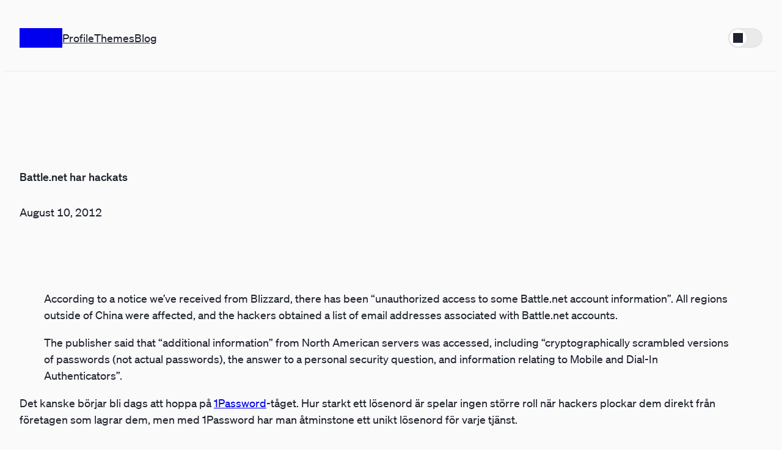

--- FILE ---
content_type: text/html; charset=UTF-8
request_url: https://andersnoren.se/battle-net-har-hackats/
body_size: 25111
content:
<!DOCTYPE html>
<html lang="en-US">
<head>
	<meta charset="UTF-8" />
	<style id="jetpack-boost-critical-css">@media all{@media (prefers-reduced-motion:no-preference){@view-transition{navigation:auto;}}html{scroll-behavior:smooth;scroll-padding-top:calc(72px + var(--wp-admin--admin-bar--height,0px) + 32px) !important;}body{-moz-osx-font-smoothing:grayscale;-webkit-font-smoothing:antialiased;--contrast-rgb:30,35,40;--base-rgb:250,250,250;--num-font-feature-settings:"tnum" on,"lnum" on,"ss02" on,"case" on,"zero" on,"kern" off;--icon-arrow-right-url:url("data:image/svg+xml,%3Csvg width=\'16\' height=\'16\' viewBox=\'0 0 16 16\' fill=\'none\' xmlns=\'http://www.w3.org/2000/svg\'%3E%3Cg clip-path=\'url(%23clip0_83_1872)\'%3E%3Cpath d=\'M2.5 8H13.5M13.5 8L9 12.5M13.5 8L9 3.5\' stroke=\'%236B757E\' stroke-width=\'1.6\' stroke-linecap=\'round\' stroke-linejoin=\'round\'/%3E%3C/g%3E%3Cdefs%3E%3CclipPath id=\'clip0_83_1872\'%3E%3Crect width=\'16\' height=\'16\' fill=\'white\'/%3E%3C/clipPath%3E%3C/defs%3E%3C/svg%3E%0A");--icon-arrow-external-url:url("data:image/svg+xml,%3Csvg width=\'10\' height=\'10\' viewBox=\'0 0 10 10\' fill=\'none\' xmlns=\'http://www.w3.org/2000/svg\'%3E%3Cg clip-path=\'url(%23clip0_2016_2118)\'%3E%3Cpath d=\'M1.1109 8.88909L8.88907 1.11092\' stroke=\'%231E2328\' stroke-width=\'1.6\' /%3E%3Cpath d=\'M2.52509 1.11092L8.88905 1.11092V7.47488\' stroke=\'%231E2328\' stroke-width=\'1.6\' /%3E%3C/g%3E%3Cdefs%3E%3CclipPath id=\'clip0_2016_2118\'%3E%3Crect width=\'10\' height=\'10\' fill=\'white\'/%3E%3C/clipPath%3E%3C/defs%3E%3C/svg%3E%0A");--icon-arrow-left-url:url("data:image/svg+xml,%3Csvg width=\'16\' height=\'16\' viewBox=\'0 0 16 16\' fill=\'none\' xmlns=\'http://www.w3.org/2000/svg\'%3E%3Cg clip-path=\'url(%23clip0_83_1872)\'%3E%3Cpath d=\'M13.5 8H2.5M2.5 8L7 3.5M2.5 8L7 12.5\' stroke=\'%236B757E\' stroke-width=\'1.6\' stroke-linecap=\'round\' stroke-linejoin=\'round\'/%3E%3C/g%3E%3Cdefs%3E%3CclipPath id=\'clip0_83_1872\'%3E%3Crect width=\'16\' height=\'16\' fill=\'white\'/%3E%3C/clipPath%3E%3C/defs%3E%3C/svg%3E%0A");--icon-sun-url:url("data:image/svg+xml,%3Csvg width=\'16\' height=\'16\' viewBox=\'0 0 16 16\' fill=\'none\' xmlns=\'http://www.w3.org/2000/svg\'%3E%3Cg clip-path=\'url(%23clip0_64_682)\'%3E%3Cpath d=\'M8 2.49998V0.999985\' stroke=\'%231E2328\' stroke-width=\'1.6\' stroke-linecap=\'round\' stroke-linejoin=\'round\'/%3E%3Cpath d=\'M8 11.5C9.933 11.5 11.5 9.93298 11.5 7.99998C11.5 6.06699 9.933 4.49998 8 4.49998C6.067 4.49998 4.5 6.06699 4.5 7.99998C4.5 9.93298 6.067 11.5 8 11.5Z\' fill=\'%231E2328\'/%3E%3Cpath d=\'M4 3.99998L3 2.99998\' stroke=\'%231E2328\' stroke-width=\'1.6\' stroke-linecap=\'round\' stroke-linejoin=\'round\'/%3E%3Cpath d=\'M4 12L3 13\' stroke=\'%231E2328\' stroke-width=\'1.6\' stroke-linecap=\'round\' stroke-linejoin=\'round\'/%3E%3Cpath d=\'M12 3.99998L13 2.99998\' stroke=\'%231E2328\' stroke-width=\'1.6\' stroke-linecap=\'round\' stroke-linejoin=\'round\'/%3E%3Cpath d=\'M12 12L13 13\' stroke=\'%231E2328\' stroke-width=\'1.6\' stroke-linecap=\'round\' stroke-linejoin=\'round\'/%3E%3Cpath d=\'M2.5 7.99998H1\' stroke=\'%231E2328\' stroke-width=\'1.6\' stroke-linecap=\'round\' stroke-linejoin=\'round\'/%3E%3Cpath d=\'M8 13.5V15\' stroke=\'%231E2328\' stroke-width=\'1.6\' stroke-linecap=\'round\' stroke-linejoin=\'round\'/%3E%3Cpath d=\'M13.5 7.99998H15\' stroke=\'%231E2328\' stroke-width=\'1.6\' stroke-linecap=\'round\' stroke-linejoin=\'round\'/%3E%3C/g%3E%3Cdefs%3E%3CclipPath id=\'clip0_64_682\'%3E%3Crect width=\'16\' height=\'16\' fill=\'white\'/%3E%3C/clipPath%3E%3C/defs%3E%3C/svg%3E%0A");--icon-moon-url:url("data:image/svg+xml,%3Csvg width=\'16\' height=\'16\' viewBox=\'0 0 16 16\' fill=\'none\' xmlns=\'http://www.w3.org/2000/svg\'%3E%3Cg clip-path=\'url(%23clip0_64_536)\'%3E%3Cpath d=\'M6.75687 1.75684C6.44255 2.79688 6.41625 3.90271 6.68079 4.95651C6.94533 6.01032 7.4908 6.97262 8.25907 7.74089C9.02734 8.50916 9.98964 9.05463 11.0434 9.31917C12.0973 9.58371 13.2031 9.55741 14.2431 9.24309C13.9416 10.2345 13.3885 11.1308 12.6376 11.8449C11.8868 12.559 10.9638 13.0665 9.95852 13.3179C8.95327 13.5693 7.90005 13.5561 6.90142 13.2796C5.9028 13.003 4.99282 12.4726 4.26011 11.7399C3.5274 11.0071 2.99693 10.0972 2.72038 9.09854C2.44383 8.09991 2.43062 7.04669 2.68203 6.04144C2.93344 5.0362 3.44091 4.11319 4.15501 3.36233C4.86911 2.61147 5.7655 2.05835 6.75687 1.75684Z\' stroke=\'%23E9EDF0\' stroke-width=\'1.6\' stroke-linecap=\'round\' stroke-linejoin=\'round\'/%3E%3C/g%3E%3Cdefs%3E%3CclipPath id=\'clip0_64_536\'%3E%3Crect width=\'16\' height=\'16\' fill=\'white\'/%3E%3C/clipPath%3E%3C/defs%3E%3C/svg%3E%0A");--logo-url:url("data:image/svg+xml,%3Csvg width=\'52\' height=\'24\' viewBox=\'0 0 52 24\' fill=\'none\' xmlns=\'http://www.w3.org/2000/svg\'%3E%3Cpath fill-rule=\'evenodd\' clip-rule=\'evenodd\' d=\'M12 24C5.3726 24 0 18.6274 0 12C0 5.3726 5.3726 0 12 0C18.6274 0 24 5.3726 24 12V24H12ZM12 20C7.5817 20 4 16.4183 4 12C4 7.5817 7.5817 4 12 4C16.4183 4 20 7.5817 20 12V20H12Z\' fill=\'%231E2328\'/%3E%3Cpath d=\'M12 16C14.2091 16 16 14.2092 16 12C16 9.79085 14.2091 8 12 8C9.7908 8 7.99995 9.79085 7.99995 12C7.99995 14.2092 9.7908 16 12 16Z\' fill=\'%231E2328\'/%3E%3Cpath fill-rule=\'evenodd\' clip-rule=\'evenodd\' d=\'M52 12C52 5.3726 46.6276 0 40 0H28V12C28 18.6274 33.3726 24 40 24H52V12ZM48 12C48 7.5817 44.4184 4 40 4H32V12C32 16.4183 35.5817 20 40 20H48V12Z\' fill=\'%231E2328\'/%3E%3Cpath d=\'M40 16C42.2092 16 44 14.2092 44 12C44 9.79085 42.2092 8 40 8C37.7908 8 36 9.79085 36 12C36 14.2092 37.7908 16 40 16Z\' fill=\'%231E2328\'/%3E%3C/svg%3E%0A");--logo-404-url:url("data:image/svg+xml,%3Csvg width=\'78\' height=\'40\' viewBox=\'0 0 78 40\' fill=\'none\' xmlns=\'http://www.w3.org/2000/svg\'%3E%3Cpath fill-rule=\'evenodd\' clip-rule=\'evenodd\' d=\'M69.333 0C69.333 0 77.333 5.74359 77.333 13.1282C77.333 15.3043 76.4902 17.3913 74.9899 18.9301C73.4896 20.4689 71.4547 21.3333 69.333 21.3333C67.2113 21.3333 65.1764 20.4689 63.6762 18.9301C62.1759 17.3913 61.333 15.3043 61.333 13.1282C61.333 5.74359 69.333 0 69.333 0ZM69.3333 17.3334C71.5425 17.3334 73.3333 15.5425 73.3333 13.3334L74.6667 13.3334C74.6667 16.2789 72.2785 18.6667 69.333 18.6667L69.3333 17.3334Z\' fill=\'%231F232E\'/%3E%3Cpath d=\'M11.3805 26.6666C12.3026 25.0725 14.0262 24 16.0003 24C17.9744 24 19.698 25.0725 20.6202 26.6666C21.0739 25.8822 21.3337 24.9714 21.3337 24C21.3337 21.0544 18.9459 18.6666 16.0003 18.6666C13.0548 18.6666 10.667 21.0544 10.667 24C10.667 24.9714 10.9267 25.8822 11.3805 26.6666Z\' fill=\'%231F232E\'/%3E%3Cpath fill-rule=\'evenodd\' clip-rule=\'evenodd\' d=\'M16 40C7.16347 40 0 32.8365 0 24C0 15.1635 7.16347 8 16 8C24.8365 8 32 15.1635 32 24V40H16ZM16 34.6667C10.1089 34.6667 5.33333 29.8911 5.33333 24C5.33333 18.1089 10.1089 13.3333 16 13.3333C21.891 13.3333 26.6667 18.1089 26.6667 24V34.6667H16Z\' fill=\'%231F232E\'/%3E%3Cpath d=\'M53.3333 24C51.3592 24 49.6357 25.0725 48.7135 26.6666C48.2597 25.8822 48 24.9714 48 24C48 21.0544 50.3878 18.6666 53.3333 18.6666C56.2789 18.6666 58.6667 21.0544 58.6667 24C58.6667 24.9714 58.407 25.8822 57.9532 26.6666C57.031 25.0725 55.3074 24 53.3333 24Z\' fill=\'%231F232E\'/%3E%3Cpath d=\'M53.333 8C54.9981 8 56.6038 8.25434 58.1134 8.7263C57.6232 10.3067 57.333 11.9697 57.333 13.6923C57.333 13.8323 57.3353 13.972 57.34 14.1115C56.1028 13.6097 54.7502 13.3333 53.333 13.3333H42.6663V24C42.6663 29.8911 47.4419 34.6667 53.333 34.6667H63.9997V24.7176C65.642 25.5533 67.4651 26 69.333 26V40H53.333C44.4965 40 37.333 32.8365 37.333 24V8H53.333Z\' fill=\'%231F232E\'/%3E%3C/svg%3E%0A");}@media (prefers-contrast:more){:root body{--wp--preset--color--base:var(--wp--preset--color--base-2);--wp--preset--color--contrast-2:var(--wp--preset--color--contrast);--wp--preset--color--contrast-3:var(--wp--preset--color--contrast);--wp--preset--color--contrast-4:var(--wp--preset--color--contrast);}}:root :where(.wp-site-blocks)>*{margin-block-start:0;}*{text-decoration-thickness:1px;text-underline-offset:.15em;}:where(a){text-decoration-color:var(--wp--preset--color--contrast-2);}.entry-content a[target="_blank"]:not([class]){position:relative;padding-right:.6em;}.entry-content a[target="_blank"]:not([class])::after{background-color:currentColor;color:var(--wp--preset--color--contrast-2);content:"";height:.5em;mask-image:var(--icon-arrow-external-url);mask-position:center;mask-repeat:no-repeat;mask-size:contain;position:absolute;transform:translateX(.05em) translateY(.425em);width:.5em;}.wp-site-blocks{display:flex;flex-direction:column;}.wp-site-blocks main{flex-grow:1;}:where(input,textarea,select){background-color:var(--wp--preset--color--base-2);border:1px solid var(--wp--preset--color--contrast-4);border-radius:4px;color:inherit;font-family:var(--wp--preset--font-family--system-sans-serif);font-size:var(--wp--preset--font-size--small);line-height:1.5;margin:0;padding:.75em 1em;}header.wp-block-template-part{box-shadow:0 1px 0 var(--wp--preset--color--contrast-4);}header.wp-block-template-part:not(:has(.is-menu-open))>.wp-block-group{-webkit-backdrop-filter:blur(8px);backdrop-filter:blur(8px);background-color:rgba(var(--base-rgb),.925) !important;}}@media all{.wp-block-navigation{position:relative;}.wp-block-navigation ul{margin-bottom:0;margin-left:0;margin-top:0;padding-left:0;}.wp-block-navigation ul,.wp-block-navigation ul li{list-style:none;padding:0;}.wp-block-navigation .wp-block-navigation-item{align-items:center;background-color:inherit;display:flex;position:relative;}.wp-block-navigation .wp-block-navigation-item__content{display:block;z-index:1;}.wp-block-navigation .wp-block-navigation-item__content.wp-block-navigation-item__content{color:inherit;}.wp-block-navigation :where(a){text-decoration:none;}.wp-block-navigation{--navigation-layout-direction:row;--navigation-layout-wrap:wrap;--navigation-layout-justify:flex-start;--navigation-layout-align:center;}.wp-block-navigation__container,.wp-block-navigation__responsive-close,.wp-block-navigation__responsive-container,.wp-block-navigation__responsive-container-content,.wp-block-navigation__responsive-dialog{gap:inherit;}.wp-block-navigation__container{align-items:var(--navigation-layout-align,initial);display:flex;flex-direction:var(--navigation-layout-direction,initial);flex-wrap:var(--navigation-layout-wrap,wrap);justify-content:var(--navigation-layout-justify,initial);list-style:none;margin:0;padding-left:0;}.wp-block-navigation__container:only-child{flex-grow:1;}.wp-block-navigation__responsive-container{bottom:0;display:none;left:0;position:fixed;right:0;top:0;}.wp-block-navigation__responsive-container :where(.wp-block-navigation-item a){color:inherit;}.wp-block-navigation__responsive-container .wp-block-navigation__responsive-container-content{align-items:var(--navigation-layout-align,initial);display:flex;flex-direction:var(--navigation-layout-direction,initial);flex-wrap:var(--navigation-layout-wrap,wrap);justify-content:var(--navigation-layout-justify,initial);}.wp-block-navigation__responsive-container:not(.is-menu-open.is-menu-open){background-color:inherit !important;color:inherit !important;}@media (min-width:600px){.wp-block-navigation__responsive-container:not(.hidden-by-default):not(.is-menu-open){background-color:inherit;display:block;position:relative;width:100%;z-index:auto;}.wp-block-navigation__responsive-container:not(.hidden-by-default):not(.is-menu-open) .wp-block-navigation__responsive-container-close{display:none;}}.wp-block-navigation__responsive-container-close,.wp-block-navigation__responsive-container-open{background:rgba(0,0,0,0);border:none;color:currentColor;margin:0;padding:0;text-transform:inherit;vertical-align:middle;}.wp-block-navigation__responsive-container-open{display:flex;}.wp-block-navigation__responsive-container-open.wp-block-navigation__responsive-container-open.wp-block-navigation__responsive-container-open{font-family:inherit;font-size:inherit;font-weight:inherit;}@media (min-width:600px){.wp-block-navigation__responsive-container-open:not(.always-shown){display:none;}}.wp-block-navigation__responsive-container-close{position:absolute;right:0;top:0;z-index:2;}.wp-block-navigation__responsive-container-close.wp-block-navigation__responsive-container-close.wp-block-navigation__responsive-container-close{font-family:inherit;font-size:inherit;font-weight:inherit;}.wp-block-navigation__responsive-close{width:100%;}.wp-block-navigation__responsive-dialog{position:relative;}}</style><meta name="viewport" content="width=device-width, initial-scale=1" />
<meta name='robots' content='index, follow, max-image-preview:large, max-snippet:-1, max-video-preview:-1' />

	<!-- This site is optimized with the Yoast SEO plugin v26.7 - https://yoast.com/wordpress/plugins/seo/ -->
	<link rel="canonical" href="https://andersnoren.se/battle-net-har-hackats/" />
	<meta property="og:locale" content="en_US" />
	<meta property="og:type" content="article" />
	<meta property="og:title" content="Battle.net har hackats &#8211; Anders Norén" />
	<meta property="og:description" content="According to a notice we’ve received from Blizzard, there has been “unauthorized access to some Battle.net account information”. All regions outside of China were affected, and the hackers obtained a list of email addresses associated with Battle.net accounts. The publisher said that “additional information” from North American servers was accessed, including “cryptographically scrambled versions of [&hellip;]" />
	<meta property="og:url" content="https://andersnoren.se/battle-net-har-hackats/" />
	<meta property="og:site_name" content="Anders Norén" />
	<meta property="article:published_time" content="2012-08-10T08:21:23+00:00" />
	<meta property="article:modified_time" content="2024-05-07T18:38:42+00:00" />
	<meta property="og:image" content="https://i0.wp.com/andersnoren.se/wp-content/uploads/2024/03/themes-wallpaper-2.jpg?fit=1200%2C630&quality=80&ssl=1" />
	<meta property="og:image:width" content="1200" />
	<meta property="og:image:height" content="630" />
	<meta property="og:image:type" content="image/jpeg" />
	<meta name="author" content="andersnorn" />
	<meta name="twitter:card" content="summary_large_image" />
	<meta name="twitter:label1" content="Written by" />
	<meta name="twitter:data1" content="andersnorn" />
	<meta name="twitter:label2" content="Est. reading time" />
	<meta name="twitter:data2" content="1 minute" />
	<script type="application/ld+json" class="yoast-schema-graph">{"@context":"https://schema.org","@graph":[{"@type":"Article","@id":"https://andersnoren.se/battle-net-har-hackats/#article","isPartOf":{"@id":"https://andersnoren.se/battle-net-har-hackats/"},"author":{"name":"andersnorn","@id":"https://andersnoren.se/#/schema/person/9a235f4666c7f0872a5db2fa416e98b2"},"headline":"Battle.net har hackats","datePublished":"2012-08-10T08:21:23+00:00","dateModified":"2024-05-07T18:38:42+00:00","mainEntityOfPage":{"@id":"https://andersnoren.se/battle-net-har-hackats/"},"wordCount":169,"commentCount":0,"articleSection":["Misc"],"inLanguage":"en-US"},{"@type":"WebPage","@id":"https://andersnoren.se/battle-net-har-hackats/","url":"https://andersnoren.se/battle-net-har-hackats/","name":"Battle.net har hackats &#8211; Anders Norén","isPartOf":{"@id":"https://andersnoren.se/#website"},"datePublished":"2012-08-10T08:21:23+00:00","dateModified":"2024-05-07T18:38:42+00:00","author":{"@id":"https://andersnoren.se/#/schema/person/9a235f4666c7f0872a5db2fa416e98b2"},"breadcrumb":{"@id":"https://andersnoren.se/battle-net-har-hackats/#breadcrumb"},"inLanguage":"en-US","potentialAction":[{"@type":"ReadAction","target":["https://andersnoren.se/battle-net-har-hackats/"]}]},{"@type":"BreadcrumbList","@id":"https://andersnoren.se/battle-net-har-hackats/#breadcrumb","itemListElement":[{"@type":"ListItem","position":1,"name":"Home","item":"https://andersnoren.se/"},{"@type":"ListItem","position":2,"name":"Blog","item":"https://andersnoren.se/blog/"},{"@type":"ListItem","position":3,"name":"Battle.net har hackats"}]},{"@type":"WebSite","@id":"https://andersnoren.se/#website","url":"https://andersnoren.se/","name":"Anders Norén","description":"WordPress designer and developer","potentialAction":[{"@type":"SearchAction","target":{"@type":"EntryPoint","urlTemplate":"https://andersnoren.se/?s={search_term_string}"},"query-input":{"@type":"PropertyValueSpecification","valueRequired":true,"valueName":"search_term_string"}}],"inLanguage":"en-US"},{"@type":"Person","@id":"https://andersnoren.se/#/schema/person/9a235f4666c7f0872a5db2fa416e98b2","name":"andersnorn","image":{"@type":"ImageObject","inLanguage":"en-US","@id":"https://andersnoren.se/#/schema/person/image/","url":"https://secure.gravatar.com/avatar/321499bde58292db1a404164538b8f2c736e4a6886cd11532ae0d59a468e4568?s=96&d=mm&r=g","contentUrl":"https://secure.gravatar.com/avatar/321499bde58292db1a404164538b8f2c736e4a6886cd11532ae0d59a468e4568?s=96&d=mm&r=g","caption":"andersnorn"},"sameAs":["https://andersnoren.se"]}]}</script>
	<!-- / Yoast SEO plugin. -->


<title>Battle.net har hackats &#8211; Anders Norén</title>
<link rel='dns-prefetch' href='//stats.wp.com' />
<link rel='preconnect' href='//i0.wp.com' />
<link rel="alternate" type="application/rss+xml" title="Anders Norén &raquo; Feed" href="https://andersnoren.se/feed/" />
<link rel="alternate" title="oEmbed (JSON)" type="application/json+oembed" href="https://andersnoren.se/wp-json/oembed/1.0/embed?url=https%3A%2F%2Fandersnoren.se%2Fbattle-net-har-hackats%2F" />
<link rel="alternate" title="oEmbed (XML)" type="text/xml+oembed" href="https://andersnoren.se/wp-json/oembed/1.0/embed?url=https%3A%2F%2Fandersnoren.se%2Fbattle-net-har-hackats%2F&#038;format=xml" />
<style id='wp-img-auto-sizes-contain-inline-css'>
img:is([sizes=auto i],[sizes^="auto," i]){contain-intrinsic-size:3000px 1500px}
/*# sourceURL=wp-img-auto-sizes-contain-inline-css */
</style>
<style id='wp-block-site-title-inline-css'>
.wp-block-site-title{box-sizing:border-box}.wp-block-site-title :where(a){color:inherit;font-family:inherit;font-size:inherit;font-style:inherit;font-weight:inherit;letter-spacing:inherit;line-height:inherit;text-decoration:inherit}
/*# sourceURL=https://andersnoren.se/wp-includes/blocks/site-title/style.min.css */
</style>
<style id='outset-site-title-inline-css'>
.is-style-outset-site-title-logo {
	position: relative;
}

.is-style-outset-site-title-logo a,
.error404 .is-style-outset-site-title-logo:before {
	background-color: currentColor;
	mask-repeat: no-repeat;
	mask-size: contain;
}

.is-style-outset-site-title-logo a {
	display: block;
	height: 32px;
	mask-image: var( --logo-url );
	text-indent: -99999px;
	width: 70px;
}

/* 404 Page */

.error404 .is-style-outset-site-title-logo a {
	background-color: transparent;
}

.error404 .is-style-outset-site-title-logo:before {
	content: "";
	height: 40px;
	mask-image: var( --logo-404-url );
	pointer-events: none;
	position: absolute;
		bottom: 0;
		left: 0;
	width: 78px;
}
/*# sourceURL=https://andersnoren.se/wp-content/themes/andersnoren-se-outset/assets/css/blocks/site-title.css */
</style>
<style id='wp-block-navigation-link-inline-css'>
.wp-block-navigation .wp-block-navigation-item__label{overflow-wrap:break-word}.wp-block-navigation .wp-block-navigation-item__description{display:none}.link-ui-tools{outline:1px solid #f0f0f0;padding:8px}.link-ui-block-inserter{padding-top:8px}.link-ui-block-inserter__back{margin-left:8px;text-transform:uppercase}
/*# sourceURL=https://andersnoren.se/wp-includes/blocks/navigation-link/style.min.css */
</style>
<noscript><link rel='stylesheet' id='wp-block-navigation-css' href='https://andersnoren.se/wp-includes/blocks/navigation/style.min.css?ver=6.9' media='all' />
</noscript><link data-media="all" onload="this.media=this.dataset.media; delete this.dataset.media; this.removeAttribute( &apos;onload&apos; );" rel='stylesheet' id='wp-block-navigation-css' href='https://andersnoren.se/wp-includes/blocks/navigation/style.min.css?ver=6.9' media="not all" />
<style id='outset-navigation-inline-css'>
.wp-block-navigation {
	--link-bg-rgb-opacity: .074;
}

[data-theme="dark"] .wp-block-navigation {
	--link-bg-rgb-opacity: .13;
}

@media ( prefers-reduced-motion: no-preference ) {
	body:not(.updating-theme) .wp-block-navigation-link > a,
	body:not(.updating-theme) .wp-block-navigation__responsive-container-open,
	body:not(.updating-theme) .wp-block-navigation__responsive-container-close {
		transition: background-color .1s linear;
	}
}

.current-menu-item > a,
.wp-block-navigation__responsive-container-open:hover,
.home .wp-block-navigation-link:nth-child(1) > a,
.post-type-archive-teman .wp-block-navigation-link:nth-child(2) > a,
.blog .wp-block-navigation-link:nth-child(3) > a {
	background-color: var( --wp--preset--color--contrast-4 );
}

@media (prefers-contrast: more) { 
	.current-menu-item > a,
	.wp-block-navigation-link > a:hover,
	.wp-block-navigation__responsive-container-open:hover,
	.home .wp-block-navigation-link:nth-child(1) > a,
	.post-type-archive-teman .wp-block-navigation-link:nth-child(2) > a,
	.blog .wp-block-navigation-link:nth-child(3) > a {
		background-color: var( --wp--preset--color--contrast ) !important;
		color: var( --wp--preset--color--base ) !important;
	}
}

/* Menu Toggle */

.wp-block-navigation__responsive-container-close, 
.wp-block-navigation__responsive-container-open {
	background-color: var( --wp--preset--color--base );
	border-radius: 999px;
	border: 1px solid var( --wp--preset--color--contrast-4 );
	padding: 3.5px 14px 5.5px 14px;
}

:has( header .is-menu-open ) .wp-block-navigation__responsive-container-open {
	opacity: 0;
}

.wp-block-navigation__responsive-container-close {
	background-color: var( --wp--preset--color--contrast-4 );
	bottom: calc( 100% + 20px + 1px + 20px );
	left: calc( 70px + var(--wp--preset--spacing--60) );
	right: auto;
	top: auto;
}

/* Menu Modal */

.wp-block-navigation__responsive-container.is-menu-open {
	animation: none;
	bottom: unset;
	overflow: visible;
	padding: 20px var(--wp--style--root--padding-right) 20px var(--wp--style--root--padding-left);
	top: 73px;
}

.wp-block-navigation__responsive-container.is-menu-open:before {
	-webkit-backdrop-filter: blur(4px);
	backdrop-filter: blur(4px);
	background: rgba( var( --contrast-rgb ), .1 );
	content: "";
	display: block;
	height: calc( 100dvh - 100% );
	pointer-events: none;
	position: absolute;
		left: 0;
		right: 0;
		top: 100%;
}

[data-theme="dark"] .wp-block-navigation__responsive-container.is-menu-open:before {
	background: rgba( var( --base-rgb ), .5 );
}

.wp-block-navigation__responsive-container.is-menu-open .wp-block-navigation__responsive-container-content {
	padding: 0;
}

:root .wp-block-navigation__responsive-container.is-menu-open .wp-block-navigation__container {
	display: flex;
	flex-direction: row;
	flex-wrap: wrap;
}

.wp-block-navigation__responsive-container.is-menu-open .wp-block-navigation__responsive-container-content .wp-block-navigation-item__content {
	padding-top: 2px;
	padding-right: 12px;
	padding-bottom: 4px;
	padding-left: 12px;
}
/*# sourceURL=https://andersnoren.se/wp-content/themes/andersnoren-se-outset/assets/css/blocks/navigation.css */
</style>
<style id='wp-block-button-inline-css'>
.wp-block-button__link{align-content:center;box-sizing:border-box;cursor:pointer;display:inline-block;height:100%;text-align:center;word-break:break-word}.wp-block-button__link.aligncenter{text-align:center}.wp-block-button__link.alignright{text-align:right}:where(.wp-block-button__link){border-radius:9999px;box-shadow:none;padding:calc(.667em + 2px) calc(1.333em + 2px);text-decoration:none}.wp-block-button[style*=text-decoration] .wp-block-button__link{text-decoration:inherit}.wp-block-buttons>.wp-block-button.has-custom-width{max-width:none}.wp-block-buttons>.wp-block-button.has-custom-width .wp-block-button__link{width:100%}.wp-block-buttons>.wp-block-button.has-custom-font-size .wp-block-button__link{font-size:inherit}.wp-block-buttons>.wp-block-button.wp-block-button__width-25{width:calc(25% - var(--wp--style--block-gap, .5em)*.75)}.wp-block-buttons>.wp-block-button.wp-block-button__width-50{width:calc(50% - var(--wp--style--block-gap, .5em)*.5)}.wp-block-buttons>.wp-block-button.wp-block-button__width-75{width:calc(75% - var(--wp--style--block-gap, .5em)*.25)}.wp-block-buttons>.wp-block-button.wp-block-button__width-100{flex-basis:100%;width:100%}.wp-block-buttons.is-vertical>.wp-block-button.wp-block-button__width-25{width:25%}.wp-block-buttons.is-vertical>.wp-block-button.wp-block-button__width-50{width:50%}.wp-block-buttons.is-vertical>.wp-block-button.wp-block-button__width-75{width:75%}.wp-block-button.is-style-squared,.wp-block-button__link.wp-block-button.is-style-squared{border-radius:0}.wp-block-button.no-border-radius,.wp-block-button__link.no-border-radius{border-radius:0!important}:root :where(.wp-block-button .wp-block-button__link.is-style-outline),:root :where(.wp-block-button.is-style-outline>.wp-block-button__link){border:2px solid;padding:.667em 1.333em}:root :where(.wp-block-button .wp-block-button__link.is-style-outline:not(.has-text-color)),:root :where(.wp-block-button.is-style-outline>.wp-block-button__link:not(.has-text-color)){color:currentColor}:root :where(.wp-block-button .wp-block-button__link.is-style-outline:not(.has-background)),:root :where(.wp-block-button.is-style-outline>.wp-block-button__link:not(.has-background)){background-color:initial;background-image:none}
/*# sourceURL=https://andersnoren.se/wp-includes/blocks/button/style.min.css */
</style>
<style id='outset-button-inline-css'>
@media ( prefers-reduced-motion: no-preference ) {
	body:not(.updating-theme) .wp-block-button__link {
		transition: background-color .15s linear, border-color .15s linear;
	}
}

.wp-block-button.is-style-outline > .wp-block-button__link:not(.has-text-color, .has-background):hover {
	background-color: var( --wp--preset--color--contrast-4 );
	border-color: var( --wp--preset--color--contrast-4 );
}


/*
 * Block style: Arrow Right
 */

:root .is-style-outset-arrow-right .wp-block-button__link {
	align-items: center;
	border: none;
	color: inherit;
	background-color: transparent;
	display: inline-flex;
	font-weight: 400;
	padding: 0;
}

:root .is-style-outset-arrow-right .wp-block-button__link:hover {
	text-decoration: underline;
}

.is-style-outset-arrow-right .wp-block-button__link:after {
	background-color: currentColor;
	content: "";
	display: block;
	height: 16px;
	margin-left: 8px;
	mask-image: var(--icon-arrow-right-url);
	mask-repeat: no-repeat;
	width: 16px;
}

/*
 * Block style: Theme Switch
 */

:root .is-style-outset-theme-switcher .wp-block-button__link {
	border: none;
	border-radius: 999px;
	display: block;
	height: 32px;
	padding: 0;
	position: relative;
	text-indent: -99999px;
	width: 56px;
}

html:not([data-theme="dark"]) .is-style-outset-theme-switcher .wp-block-button__link {
	box-shadow: inset 0px 0px 4px rgba(var(--contrast-rgb), .05);
}

.is-style-outset-theme-switcher .wp-block-button__link:before,
.is-style-outset-theme-switcher .wp-block-button__link:after {
	content: "";
	position: absolute;
		left: 2px;
		top: 2px;
}

@media ( prefers-reduced-motion: no-preference ) {
	.is-style-outset-theme-switcher .wp-block-button__link:before,
	.is-style-outset-theme-switcher .wp-block-button__link:after {
		transition: transform .25s ease;
	}
}

.is-style-outset-theme-switcher .wp-block-button__link:before {
	background-color: var( --wp--preset--color--base-2 );
	border-radius: 50%;
	height: 28px;
	width: 28px;
}

html:not([data-theme="dark"]) .is-style-outset-theme-switcher .wp-block-button__link:before {
	box-shadow: 0px 0px 4px rgba(var(--contrast-rgb), .05);
}

.is-style-outset-theme-switcher .wp-block-button__link:after {
	background-color: var( --wp--preset--color--contrast );
	mask-image: var( --icon-sun-url );
	mask-repeat: no-repeat;
	height: 16px;
	margin: 6px 0 0 6px;
	width: 16px;
}

/* Hover */

@media ( prefers-reduced-motion: no-preference ) and ( hover: hover ) {

	body:not(.updating-theme) .is-style-outset-theme-switcher .wp-block-button__link:hover:before,
	body:not(.updating-theme) .is-style-outset-theme-switcher .wp-block-button__link:hover:after {
		transform: translateX( 4px ) rotate( 22.5deg );
	}

	[data-theme="dark"] body:not(.updating-theme) .is-style-outset-theme-switcher .wp-block-button__link:hover:before,
	[data-theme="dark"] body:not(.updating-theme) .is-style-outset-theme-switcher .wp-block-button__link:hover:after {
		transform: translateX( 20px ) rotate( -22.5deg );
	}

}

/* Active */

[data-theme="dark"] .is-style-outset-theme-switcher .wp-block-button__link:before,
[data-theme="dark"] .is-style-outset-theme-switcher .wp-block-button__link:after {
	transform: translateX( 24px );
}

[data-theme="dark"] .is-style-outset-theme-switcher .wp-block-button__link:after {
	mask-image: var( --icon-moon-url );
	mask-repeat: no-repeat;
}
/*# sourceURL=https://andersnoren.se/wp-content/themes/andersnoren-se-outset/assets/css/blocks/button.css */
</style>
<style id='wp-block-buttons-inline-css'>
.wp-block-buttons{box-sizing:border-box}.wp-block-buttons.is-vertical{flex-direction:column}.wp-block-buttons.is-vertical>.wp-block-button:last-child{margin-bottom:0}.wp-block-buttons>.wp-block-button{display:inline-block;margin:0}.wp-block-buttons.is-content-justification-left{justify-content:flex-start}.wp-block-buttons.is-content-justification-left.is-vertical{align-items:flex-start}.wp-block-buttons.is-content-justification-center{justify-content:center}.wp-block-buttons.is-content-justification-center.is-vertical{align-items:center}.wp-block-buttons.is-content-justification-right{justify-content:flex-end}.wp-block-buttons.is-content-justification-right.is-vertical{align-items:flex-end}.wp-block-buttons.is-content-justification-space-between{justify-content:space-between}.wp-block-buttons.aligncenter{text-align:center}.wp-block-buttons:not(.is-content-justification-space-between,.is-content-justification-right,.is-content-justification-left,.is-content-justification-center) .wp-block-button.aligncenter{margin-left:auto;margin-right:auto;width:100%}.wp-block-buttons[style*=text-decoration] .wp-block-button,.wp-block-buttons[style*=text-decoration] .wp-block-button__link{text-decoration:inherit}.wp-block-buttons.has-custom-font-size .wp-block-button__link{font-size:inherit}.wp-block-buttons .wp-block-button__link{width:100%}.wp-block-button.aligncenter{text-align:center}
/*# sourceURL=https://andersnoren.se/wp-includes/blocks/buttons/style.min.css */
</style>
<style id='wp-block-group-inline-css'>
.wp-block-group{box-sizing:border-box}:where(.wp-block-group.wp-block-group-is-layout-constrained){position:relative}
/*# sourceURL=https://andersnoren.se/wp-includes/blocks/group/style.min.css */
</style>
<style id='outset-group-inline-css'>
.wp-block-group.has-border-color.has-base-2-background-color {
	box-shadow: var(--wp--preset--shadow--medium);
}
/*# sourceURL=https://andersnoren.se/wp-content/themes/andersnoren-se-outset/assets/css/blocks/group.css */
</style>
<style id='wp-block-post-title-inline-css'>
.wp-block-post-title{box-sizing:border-box;word-break:break-word}.wp-block-post-title :where(a){display:inline-block;font-family:inherit;font-size:inherit;font-style:inherit;font-weight:inherit;letter-spacing:inherit;line-height:inherit;text-decoration:inherit}
/*# sourceURL=https://andersnoren.se/wp-includes/blocks/post-title/style.min.css */
</style>
<style id='wp-block-post-date-inline-css'>
.wp-block-post-date{box-sizing:border-box}
/*# sourceURL=https://andersnoren.se/wp-includes/blocks/post-date/style.min.css */
</style>
<style id='outset-post-date-inline-css'>
.wp-block-post-date {
	font-feature-settings: var( --num-font-feature-settings );
}
/*# sourceURL=https://andersnoren.se/wp-content/themes/andersnoren-se-outset/assets/css/blocks/post-date.css */
</style>
<style id='wp-block-post-content-inline-css'>
.wp-block-post-content{display:flow-root}
/*# sourceURL=https://andersnoren.se/wp-includes/blocks/post-content/style.min.css */
</style>
<style id='outset-post-content-inline-css'>
.wp-block-post-content > h1:not(.wp-block-post-title),
.wp-block-post-content > h2:not(.wp-block-post-title),
.wp-block-post-content > h3:not(.wp-block-post-title),
.wp-block-post-content > h4:not(.wp-block-post-title),
.wp-block-post-content > h5:not(.wp-block-post-title),
.wp-block-post-content > h6:not(.wp-block-post-title) {
	position: relative;
}

.wp-block-post-content > h1:not(.wp-block-post-title):before,
.wp-block-post-content > h2:not(.wp-block-post-title):before,
.wp-block-post-content > h3:not(.wp-block-post-title):before,
.wp-block-post-content > h4:not(.wp-block-post-title):before,
.wp-block-post-content > h5:not(.wp-block-post-title):before,
.wp-block-post-content > h6:not(.wp-block-post-title):before {
	color: var( --wp--preset--color--contrast-2 );
	position: absolute;
		right: calc( 100% + 16px );
	white-space: nowrap;
}

.wp-block-post-content > h1:not(.wp-block-post-title):before { content: "#"; }
.wp-block-post-content > h2:not(.wp-block-post-title):before { content: "##"; }
.wp-block-post-content > h3:not(.wp-block-post-title):before { content: "###"; }
.wp-block-post-content > h4:not(.wp-block-post-title):before { content: "####"; }
.wp-block-post-content > h5:not(.wp-block-post-title):before { content: "#####"; }
.wp-block-post-content > h6:not(.wp-block-post-title):before { content: "######"; }

@media ( max-width: 767px ) {
	.wp-block-post-content > h1:not(.wp-block-post-title) { padding-left: calc( ( .66em * 1 ) + 16px ); }
	.wp-block-post-content > h2:not(.wp-block-post-title) { padding-left: calc( ( .66em * 2 ) + 16px ); }
	.wp-block-post-content > h3:not(.wp-block-post-title) { padding-left: calc( ( .66em * 3 ) + 16px ); }
	.wp-block-post-content > h4:not(.wp-block-post-title) { padding-left: calc( ( .66em * 4 ) + 16px ); }
	.wp-block-post-content > h5:not(.wp-block-post-title) { padding-left: calc( ( .66em * 5 ) + 16px ); }
	.wp-block-post-content > h6:not(.wp-block-post-title) { padding-left: calc( ( .66em * 6 ) + 16px ); }

	.wp-block-post-content > h1:not(.wp-block-post-title):before,
	.wp-block-post-content > h2:not(.wp-block-post-title):before,
	.wp-block-post-content > h3:not(.wp-block-post-title):before,
	.wp-block-post-content > h4:not(.wp-block-post-title):before,
	.wp-block-post-content > h5:not(.wp-block-post-title):before,
	.wp-block-post-content > h6:not(.wp-block-post-title):before {
		left: 0;
		right: auto;
	}
}
/*# sourceURL=https://andersnoren.se/wp-content/themes/andersnoren-se-outset/assets/css/blocks/post-content.css */
</style>
<style id='wp-block-post-terms-inline-css'>
.wp-block-post-terms{box-sizing:border-box}.wp-block-post-terms .wp-block-post-terms__separator{white-space:pre-wrap}
/*# sourceURL=https://andersnoren.se/wp-includes/blocks/post-terms/style.min.css */
</style>
<style id='outset-post-terms-inline-css'>
.is-style-outset-post-terms {
	display: flex;
	flex-wrap: wrap;
	gap: .57em;
}

.is-style-outset-post-terms.has-text-align-center {
	justify-content: center;
}

.is-style-outset-post-terms.has-text-align-right {
	justify-content: flex-end;
}

.is-style-outset-post-terms .wp-block-post-terms__separator {
	display: none;
}

.is-style-outset-post-terms a {
	background: var( --wp--preset--color--contrast-4 );
	border-radius: 999px;
	display: inline-block;
	padding: 6px 16px 7px;
}

@media (prefers-contrast: more) {
	.is-style-outset-post-terms a {
		color: var( --wp--preset--color--base );
	}
}

@media ( prefers-reduced-motion: no-preference ) {
	.is-style-outset-post-terms a {
		transition: all .1s linear;
	}
}

:root .is-style-outset-post-terms a:hover {
	background: var( --wp--preset--color--contrast );
	color: var( --wp--preset--color--base-2 );
	text-decoration: none;
}
/*# sourceURL=https://andersnoren.se/wp-content/themes/andersnoren-se-outset/assets/css/blocks/post-terms.css */
</style>
<style id='wp-block-post-navigation-link-inline-css'>
.wp-block-post-navigation-link .wp-block-post-navigation-link__arrow-previous{display:inline-block;margin-right:1ch}.wp-block-post-navigation-link .wp-block-post-navigation-link__arrow-previous:not(.is-arrow-chevron){transform:scaleX(1)}.wp-block-post-navigation-link .wp-block-post-navigation-link__arrow-next{display:inline-block;margin-left:1ch}.wp-block-post-navigation-link .wp-block-post-navigation-link__arrow-next:not(.is-arrow-chevron){transform:scaleX(1)}.wp-block-post-navigation-link.has-text-align-left[style*="writing-mode: vertical-lr"],.wp-block-post-navigation-link.has-text-align-right[style*="writing-mode: vertical-rl"]{rotate:180deg}
/*# sourceURL=https://andersnoren.se/wp-includes/blocks/post-navigation-link/style.min.css */
</style>
<style id='outset-post-navigation-link-inline-css'>
.wp-block-post-navigation-link {
	align-items: flex-start;
	display: flex;
	justify-content: flex-start;
}

.post-navigation-link-next {
	justify-content: flex-end;
}

[class*="-post-navigation-link__arrow"].is-arrow-arrow {
	background-color: currentColor;
	flex: 18px 0 0;
	height: 18px;
	mask-repeat: no-repeat;
	margin-top: 5px;
	pointer-events: none;
	text-indent: -9999px;
}

.wp-block-post-navigation-link__arrow-previous.is-arrow-arrow {
	margin-right: 16px;
	mask-image: var( --icon-arrow-left-url );
}

.wp-block-post-navigation-link__arrow-next.is-arrow-arrow {
	margin-left: 16px;
	mask-image: var( --icon-arrow-right-url );
}

@media ( min-width: 782px ) and ( prefers-reduced-motion: no-preference ) and ( hover: hover ) {
	.wp-block-post-navigation-link span {
		transition: transform .15s ease-in-out;
	}
	:root .post-navigation-link-previous:has( a:hover ) span { transform: translateX( -4px ); }
	:root .post-navigation-link-next:has( a:hover ) span { transform: translateX( 4px ); }
}

@media ( max-width: 781px ) {
	.wp-block-columns:not(.is-not-stacked-on-mobile) > .wp-block-column .post-navigation-link-next {
		flex-direction: row-reverse;
		justify-content: flex-end;
		text-align: left;
	}

	.wp-block-columns:not(.is-not-stacked-on-mobile) > .wp-block-column .wp-block-post-navigation-link__arrow-next {
		margin: 5px 16px 0 0;
	}
}
/*# sourceURL=https://andersnoren.se/wp-content/themes/andersnoren-se-outset/assets/css/blocks/post-navigation-link.css */
</style>
<style id='wp-block-columns-inline-css'>
.wp-block-columns{box-sizing:border-box;display:flex;flex-wrap:wrap!important}@media (min-width:782px){.wp-block-columns{flex-wrap:nowrap!important}}.wp-block-columns{align-items:normal!important}.wp-block-columns.are-vertically-aligned-top{align-items:flex-start}.wp-block-columns.are-vertically-aligned-center{align-items:center}.wp-block-columns.are-vertically-aligned-bottom{align-items:flex-end}@media (max-width:781px){.wp-block-columns:not(.is-not-stacked-on-mobile)>.wp-block-column{flex-basis:100%!important}}@media (min-width:782px){.wp-block-columns:not(.is-not-stacked-on-mobile)>.wp-block-column{flex-basis:0;flex-grow:1}.wp-block-columns:not(.is-not-stacked-on-mobile)>.wp-block-column[style*=flex-basis]{flex-grow:0}}.wp-block-columns.is-not-stacked-on-mobile{flex-wrap:nowrap!important}.wp-block-columns.is-not-stacked-on-mobile>.wp-block-column{flex-basis:0;flex-grow:1}.wp-block-columns.is-not-stacked-on-mobile>.wp-block-column[style*=flex-basis]{flex-grow:0}:where(.wp-block-columns){margin-bottom:1.75em}:where(.wp-block-columns.has-background){padding:1.25em 2.375em}.wp-block-column{flex-grow:1;min-width:0;overflow-wrap:break-word;word-break:break-word}.wp-block-column.is-vertically-aligned-top{align-self:flex-start}.wp-block-column.is-vertically-aligned-center{align-self:center}.wp-block-column.is-vertically-aligned-bottom{align-self:flex-end}.wp-block-column.is-vertically-aligned-stretch{align-self:stretch}.wp-block-column.is-vertically-aligned-bottom,.wp-block-column.is-vertically-aligned-center,.wp-block-column.is-vertically-aligned-top{width:100%}
/*# sourceURL=https://andersnoren.se/wp-includes/blocks/columns/style.min.css */
</style>
<style id='outset-columns-inline-css'>
@media( max-width: 781px ) {
	.wp-block-columns:not(.is-not-stacked-on-mobile)>.wp-block-column:not(:has(*)) {
		display: none;
	}
}
/*# sourceURL=https://andersnoren.se/wp-content/themes/andersnoren-se-outset/assets/css/blocks/columns.css */
</style>
<style id='wp-block-paragraph-inline-css'>
.is-small-text{font-size:.875em}.is-regular-text{font-size:1em}.is-large-text{font-size:2.25em}.is-larger-text{font-size:3em}.has-drop-cap:not(:focus):first-letter{float:left;font-size:8.4em;font-style:normal;font-weight:100;line-height:.68;margin:.05em .1em 0 0;text-transform:uppercase}body.rtl .has-drop-cap:not(:focus):first-letter{float:none;margin-left:.1em}p.has-drop-cap.has-background{overflow:hidden}:root :where(p.has-background){padding:1.25em 2.375em}:where(p.has-text-color:not(.has-link-color)) a{color:inherit}p.has-text-align-left[style*="writing-mode:vertical-lr"],p.has-text-align-right[style*="writing-mode:vertical-rl"]{rotate:180deg}
/*# sourceURL=https://andersnoren.se/wp-includes/blocks/paragraph/style.min.css */
</style>
<style id='outset-paragraph-inline-css'>
.has-drop-cap:not(:focus):first-letter {
	font-size: 6.6em;
	margin-top: .225em;
}
/*# sourceURL=https://andersnoren.se/wp-content/themes/andersnoren-se-outset/assets/css/blocks/paragraph.css */
</style>
<style id='jetpack-block-subscriptions-inline-css'>
.is-style-compact .is-not-subscriber .wp-block-button__link,.is-style-compact .is-not-subscriber .wp-block-jetpack-subscriptions__button{border-end-start-radius:0!important;border-start-start-radius:0!important;margin-inline-start:0!important}.is-style-compact .is-not-subscriber .components-text-control__input,.is-style-compact .is-not-subscriber p#subscribe-email input[type=email]{border-end-end-radius:0!important;border-start-end-radius:0!important}.is-style-compact:not(.wp-block-jetpack-subscriptions__use-newline) .components-text-control__input{border-inline-end-width:0!important}.wp-block-jetpack-subscriptions.wp-block-jetpack-subscriptions__supports-newline .wp-block-jetpack-subscriptions__form-container{display:flex;flex-direction:column}.wp-block-jetpack-subscriptions.wp-block-jetpack-subscriptions__supports-newline:not(.wp-block-jetpack-subscriptions__use-newline) .is-not-subscriber .wp-block-jetpack-subscriptions__form-elements{align-items:flex-start;display:flex}.wp-block-jetpack-subscriptions.wp-block-jetpack-subscriptions__supports-newline:not(.wp-block-jetpack-subscriptions__use-newline) p#subscribe-submit{display:flex;justify-content:center}.wp-block-jetpack-subscriptions.wp-block-jetpack-subscriptions__supports-newline .wp-block-jetpack-subscriptions__form .wp-block-jetpack-subscriptions__button,.wp-block-jetpack-subscriptions.wp-block-jetpack-subscriptions__supports-newline .wp-block-jetpack-subscriptions__form .wp-block-jetpack-subscriptions__textfield .components-text-control__input,.wp-block-jetpack-subscriptions.wp-block-jetpack-subscriptions__supports-newline .wp-block-jetpack-subscriptions__form button,.wp-block-jetpack-subscriptions.wp-block-jetpack-subscriptions__supports-newline .wp-block-jetpack-subscriptions__form input[type=email],.wp-block-jetpack-subscriptions.wp-block-jetpack-subscriptions__supports-newline form .wp-block-jetpack-subscriptions__button,.wp-block-jetpack-subscriptions.wp-block-jetpack-subscriptions__supports-newline form .wp-block-jetpack-subscriptions__textfield .components-text-control__input,.wp-block-jetpack-subscriptions.wp-block-jetpack-subscriptions__supports-newline form button,.wp-block-jetpack-subscriptions.wp-block-jetpack-subscriptions__supports-newline form input[type=email]{box-sizing:border-box;cursor:pointer;line-height:1.3;min-width:auto!important;white-space:nowrap!important}.wp-block-jetpack-subscriptions.wp-block-jetpack-subscriptions__supports-newline .wp-block-jetpack-subscriptions__form input[type=email]::placeholder,.wp-block-jetpack-subscriptions.wp-block-jetpack-subscriptions__supports-newline .wp-block-jetpack-subscriptions__form input[type=email]:disabled,.wp-block-jetpack-subscriptions.wp-block-jetpack-subscriptions__supports-newline form input[type=email]::placeholder,.wp-block-jetpack-subscriptions.wp-block-jetpack-subscriptions__supports-newline form input[type=email]:disabled{color:currentColor;opacity:.5}.wp-block-jetpack-subscriptions.wp-block-jetpack-subscriptions__supports-newline .wp-block-jetpack-subscriptions__form .wp-block-jetpack-subscriptions__button,.wp-block-jetpack-subscriptions.wp-block-jetpack-subscriptions__supports-newline .wp-block-jetpack-subscriptions__form button,.wp-block-jetpack-subscriptions.wp-block-jetpack-subscriptions__supports-newline form .wp-block-jetpack-subscriptions__button,.wp-block-jetpack-subscriptions.wp-block-jetpack-subscriptions__supports-newline form button{border-color:#0000;border-style:solid}.wp-block-jetpack-subscriptions.wp-block-jetpack-subscriptions__supports-newline .wp-block-jetpack-subscriptions__form .wp-block-jetpack-subscriptions__textfield,.wp-block-jetpack-subscriptions.wp-block-jetpack-subscriptions__supports-newline .wp-block-jetpack-subscriptions__form p#subscribe-email,.wp-block-jetpack-subscriptions.wp-block-jetpack-subscriptions__supports-newline form .wp-block-jetpack-subscriptions__textfield,.wp-block-jetpack-subscriptions.wp-block-jetpack-subscriptions__supports-newline form p#subscribe-email{background:#0000;flex-grow:1}.wp-block-jetpack-subscriptions.wp-block-jetpack-subscriptions__supports-newline .wp-block-jetpack-subscriptions__form .wp-block-jetpack-subscriptions__textfield .components-base-control__field,.wp-block-jetpack-subscriptions.wp-block-jetpack-subscriptions__supports-newline .wp-block-jetpack-subscriptions__form .wp-block-jetpack-subscriptions__textfield .components-text-control__input,.wp-block-jetpack-subscriptions.wp-block-jetpack-subscriptions__supports-newline .wp-block-jetpack-subscriptions__form .wp-block-jetpack-subscriptions__textfield input[type=email],.wp-block-jetpack-subscriptions.wp-block-jetpack-subscriptions__supports-newline .wp-block-jetpack-subscriptions__form p#subscribe-email .components-base-control__field,.wp-block-jetpack-subscriptions.wp-block-jetpack-subscriptions__supports-newline .wp-block-jetpack-subscriptions__form p#subscribe-email .components-text-control__input,.wp-block-jetpack-subscriptions.wp-block-jetpack-subscriptions__supports-newline .wp-block-jetpack-subscriptions__form p#subscribe-email input[type=email],.wp-block-jetpack-subscriptions.wp-block-jetpack-subscriptions__supports-newline form .wp-block-jetpack-subscriptions__textfield .components-base-control__field,.wp-block-jetpack-subscriptions.wp-block-jetpack-subscriptions__supports-newline form .wp-block-jetpack-subscriptions__textfield .components-text-control__input,.wp-block-jetpack-subscriptions.wp-block-jetpack-subscriptions__supports-newline form .wp-block-jetpack-subscriptions__textfield input[type=email],.wp-block-jetpack-subscriptions.wp-block-jetpack-subscriptions__supports-newline form p#subscribe-email .components-base-control__field,.wp-block-jetpack-subscriptions.wp-block-jetpack-subscriptions__supports-newline form p#subscribe-email .components-text-control__input,.wp-block-jetpack-subscriptions.wp-block-jetpack-subscriptions__supports-newline form p#subscribe-email input[type=email]{height:auto;margin:0;width:100%}.wp-block-jetpack-subscriptions.wp-block-jetpack-subscriptions__supports-newline .wp-block-jetpack-subscriptions__form p#subscribe-email,.wp-block-jetpack-subscriptions.wp-block-jetpack-subscriptions__supports-newline .wp-block-jetpack-subscriptions__form p#subscribe-submit,.wp-block-jetpack-subscriptions.wp-block-jetpack-subscriptions__supports-newline form p#subscribe-email,.wp-block-jetpack-subscriptions.wp-block-jetpack-subscriptions__supports-newline form p#subscribe-submit{line-height:0;margin:0;padding:0}.wp-block-jetpack-subscriptions.wp-block-jetpack-subscriptions__supports-newline.wp-block-jetpack-subscriptions__show-subs .wp-block-jetpack-subscriptions__subscount{font-size:16px;margin:8px 0;text-align:end}.wp-block-jetpack-subscriptions.wp-block-jetpack-subscriptions__supports-newline.wp-block-jetpack-subscriptions__use-newline .wp-block-jetpack-subscriptions__form-elements{display:block}.wp-block-jetpack-subscriptions.wp-block-jetpack-subscriptions__supports-newline.wp-block-jetpack-subscriptions__use-newline .wp-block-jetpack-subscriptions__button,.wp-block-jetpack-subscriptions.wp-block-jetpack-subscriptions__supports-newline.wp-block-jetpack-subscriptions__use-newline button{display:inline-block;max-width:100%}.wp-block-jetpack-subscriptions.wp-block-jetpack-subscriptions__supports-newline.wp-block-jetpack-subscriptions__use-newline .wp-block-jetpack-subscriptions__subscount{text-align:start}#subscribe-submit.is-link{text-align:center;width:auto!important}#subscribe-submit.is-link a{margin-left:0!important;margin-top:0!important;width:auto!important}@keyframes jetpack-memberships_button__spinner-animation{to{transform:rotate(1turn)}}.jetpack-memberships-spinner{display:none;height:1em;margin:0 0 0 5px;width:1em}.jetpack-memberships-spinner svg{height:100%;margin-bottom:-2px;width:100%}.jetpack-memberships-spinner-rotating{animation:jetpack-memberships_button__spinner-animation .75s linear infinite;transform-origin:center}.is-loading .jetpack-memberships-spinner{display:inline-block}body.jetpack-memberships-modal-open{overflow:hidden}dialog.jetpack-memberships-modal{opacity:1}dialog.jetpack-memberships-modal,dialog.jetpack-memberships-modal iframe{background:#0000;border:0;bottom:0;box-shadow:none;height:100%;left:0;margin:0;padding:0;position:fixed;right:0;top:0;width:100%}dialog.jetpack-memberships-modal::backdrop{background-color:#000;opacity:.7;transition:opacity .2s ease-out}dialog.jetpack-memberships-modal.is-loading,dialog.jetpack-memberships-modal.is-loading::backdrop{opacity:0}
/*# sourceURL=https://andersnoren.se/wp-content/plugins/jetpack/_inc/blocks/subscriptions/view.css?minify=false */
</style>
<style id='outset-jetpack-subscriptions-inline-css'>
.wp-block-jetpack-subscriptions__container p:last-child {
	margin-bottom: 0;
}

.wp-block-jetpack-subscriptions__use-newline .wp-block-button__link {
	display: block;
	width: 100% !important;
}

#subscribe-submit.is-link:only-child a {
	width: 100% !important;
}

@media( max-width: 500px ) {

	.wp-block-jetpack-subscriptions__supports-newline .wp-block-jetpack-subscriptions__form-elements {
		flex-wrap: wrap;
	}

	.wp-block-jetpack-subscriptions__supports-newline #subscribe-email,
	.wp-block-jetpack-subscriptions__supports-newline #subscribe-submit {
		width: 100%;
	}

	:root .wp-block-jetpack-subscriptions__supports-newline.is-style-split #subscribe-submit {
		margin-top: 8px;
	}

	.wp-block-jetpack-subscriptions__supports-newline .wp-block-button__link {
		margin: 0 !important;
		width: 100% !important;
	}
}
/*# sourceURL=https://andersnoren.se/wp-content/themes/andersnoren-se-outset/assets/css/blocks/jetpack-subscriptions.css */
</style>
<style id='wp-emoji-styles-inline-css'>

	img.wp-smiley, img.emoji {
		display: inline !important;
		border: none !important;
		box-shadow: none !important;
		height: 1em !important;
		width: 1em !important;
		margin: 0 0.07em !important;
		vertical-align: -0.1em !important;
		background: none !important;
		padding: 0 !important;
	}
/*# sourceURL=wp-emoji-styles-inline-css */
</style>
<style id='wp-block-library-inline-css'>
:root{--wp-block-synced-color:#7a00df;--wp-block-synced-color--rgb:122,0,223;--wp-bound-block-color:var(--wp-block-synced-color);--wp-editor-canvas-background:#ddd;--wp-admin-theme-color:#007cba;--wp-admin-theme-color--rgb:0,124,186;--wp-admin-theme-color-darker-10:#006ba1;--wp-admin-theme-color-darker-10--rgb:0,107,160.5;--wp-admin-theme-color-darker-20:#005a87;--wp-admin-theme-color-darker-20--rgb:0,90,135;--wp-admin-border-width-focus:2px}@media (min-resolution:192dpi){:root{--wp-admin-border-width-focus:1.5px}}.wp-element-button{cursor:pointer}:root .has-very-light-gray-background-color{background-color:#eee}:root .has-very-dark-gray-background-color{background-color:#313131}:root .has-very-light-gray-color{color:#eee}:root .has-very-dark-gray-color{color:#313131}:root .has-vivid-green-cyan-to-vivid-cyan-blue-gradient-background{background:linear-gradient(135deg,#00d084,#0693e3)}:root .has-purple-crush-gradient-background{background:linear-gradient(135deg,#34e2e4,#4721fb 50%,#ab1dfe)}:root .has-hazy-dawn-gradient-background{background:linear-gradient(135deg,#faaca8,#dad0ec)}:root .has-subdued-olive-gradient-background{background:linear-gradient(135deg,#fafae1,#67a671)}:root .has-atomic-cream-gradient-background{background:linear-gradient(135deg,#fdd79a,#004a59)}:root .has-nightshade-gradient-background{background:linear-gradient(135deg,#330968,#31cdcf)}:root .has-midnight-gradient-background{background:linear-gradient(135deg,#020381,#2874fc)}:root{--wp--preset--font-size--normal:16px;--wp--preset--font-size--huge:42px}.has-regular-font-size{font-size:1em}.has-larger-font-size{font-size:2.625em}.has-normal-font-size{font-size:var(--wp--preset--font-size--normal)}.has-huge-font-size{font-size:var(--wp--preset--font-size--huge)}.has-text-align-center{text-align:center}.has-text-align-left{text-align:left}.has-text-align-right{text-align:right}.has-fit-text{white-space:nowrap!important}#end-resizable-editor-section{display:none}.aligncenter{clear:both}.items-justified-left{justify-content:flex-start}.items-justified-center{justify-content:center}.items-justified-right{justify-content:flex-end}.items-justified-space-between{justify-content:space-between}.screen-reader-text{border:0;clip-path:inset(50%);height:1px;margin:-1px;overflow:hidden;padding:0;position:absolute;width:1px;word-wrap:normal!important}.screen-reader-text:focus{background-color:#ddd;clip-path:none;color:#444;display:block;font-size:1em;height:auto;left:5px;line-height:normal;padding:15px 23px 14px;text-decoration:none;top:5px;width:auto;z-index:100000}html :where(.has-border-color){border-style:solid}html :where([style*=border-top-color]){border-top-style:solid}html :where([style*=border-right-color]){border-right-style:solid}html :where([style*=border-bottom-color]){border-bottom-style:solid}html :where([style*=border-left-color]){border-left-style:solid}html :where([style*=border-width]){border-style:solid}html :where([style*=border-top-width]){border-top-style:solid}html :where([style*=border-right-width]){border-right-style:solid}html :where([style*=border-bottom-width]){border-bottom-style:solid}html :where([style*=border-left-width]){border-left-style:solid}html :where(img[class*=wp-image-]){height:auto;max-width:100%}:where(figure){margin:0 0 1em}html :where(.is-position-sticky){--wp-admin--admin-bar--position-offset:var(--wp-admin--admin-bar--height,0px)}@media screen and (max-width:600px){html :where(.is-position-sticky){--wp-admin--admin-bar--position-offset:0px}}
.has-text-align-justify{text-align:justify;}
/*# sourceURL=wp-block-library-inline-css */
</style>
<style id='global-styles-inline-css'>
:root{--wp--preset--aspect-ratio--square: 1;--wp--preset--aspect-ratio--4-3: 4/3;--wp--preset--aspect-ratio--3-4: 3/4;--wp--preset--aspect-ratio--3-2: 3/2;--wp--preset--aspect-ratio--2-3: 2/3;--wp--preset--aspect-ratio--16-9: 16/9;--wp--preset--aspect-ratio--9-16: 9/16;--wp--preset--color--black: #000000;--wp--preset--color--cyan-bluish-gray: #abb8c3;--wp--preset--color--white: #ffffff;--wp--preset--color--pale-pink: #f78da7;--wp--preset--color--vivid-red: #cf2e2e;--wp--preset--color--luminous-vivid-orange: #ff6900;--wp--preset--color--luminous-vivid-amber: #fcb900;--wp--preset--color--light-green-cyan: #7bdcb5;--wp--preset--color--vivid-green-cyan: #00d084;--wp--preset--color--pale-cyan-blue: #8ed1fc;--wp--preset--color--vivid-cyan-blue: #0693e3;--wp--preset--color--vivid-purple: #9b51e0;--wp--preset--color--base: #FAFAFA;--wp--preset--color--base-2: #FFFFFF;--wp--preset--color--contrast: #1F232E;--wp--preset--color--contrast-intense: #404448;--wp--preset--color--contrast-2: #6B757E;--wp--preset--color--contrast-3: #CCCCCC;--wp--preset--color--contrast-4: #EAEAEA;--wp--preset--color--accent: #0F6FFF;--wp--preset--color--accent-2: #FF0000;--wp--preset--gradient--vivid-cyan-blue-to-vivid-purple: linear-gradient(135deg,rgb(6,147,227) 0%,rgb(155,81,224) 100%);--wp--preset--gradient--light-green-cyan-to-vivid-green-cyan: linear-gradient(135deg,rgb(122,220,180) 0%,rgb(0,208,130) 100%);--wp--preset--gradient--luminous-vivid-amber-to-luminous-vivid-orange: linear-gradient(135deg,rgb(252,185,0) 0%,rgb(255,105,0) 100%);--wp--preset--gradient--luminous-vivid-orange-to-vivid-red: linear-gradient(135deg,rgb(255,105,0) 0%,rgb(207,46,46) 100%);--wp--preset--gradient--very-light-gray-to-cyan-bluish-gray: linear-gradient(135deg,rgb(238,238,238) 0%,rgb(169,184,195) 100%);--wp--preset--gradient--cool-to-warm-spectrum: linear-gradient(135deg,rgb(74,234,220) 0%,rgb(151,120,209) 20%,rgb(207,42,186) 40%,rgb(238,44,130) 60%,rgb(251,105,98) 80%,rgb(254,248,76) 100%);--wp--preset--gradient--blush-light-purple: linear-gradient(135deg,rgb(255,206,236) 0%,rgb(152,150,240) 100%);--wp--preset--gradient--blush-bordeaux: linear-gradient(135deg,rgb(254,205,165) 0%,rgb(254,45,45) 50%,rgb(107,0,62) 100%);--wp--preset--gradient--luminous-dusk: linear-gradient(135deg,rgb(255,203,112) 0%,rgb(199,81,192) 50%,rgb(65,88,208) 100%);--wp--preset--gradient--pale-ocean: linear-gradient(135deg,rgb(255,245,203) 0%,rgb(182,227,212) 50%,rgb(51,167,181) 100%);--wp--preset--gradient--electric-grass: linear-gradient(135deg,rgb(202,248,128) 0%,rgb(113,206,126) 100%);--wp--preset--gradient--midnight: linear-gradient(135deg,rgb(2,3,129) 0%,rgb(40,116,252) 100%);--wp--preset--font-size--small: 16px;--wp--preset--font-size--medium: 18px;--wp--preset--font-size--large: 21px;--wp--preset--font-size--x-large: clamp( 21px, 2.4vw, 24px );--wp--preset--font-size--xx-small: 12px;--wp--preset--font-size--x-small: 14px;--wp--preset--font-size--small-medium: clamp(16px, 1.8vw, 18px);--wp--preset--font-size--xx-large: clamp( 24px, 3.2vw, 32px );--wp--preset--font-family--albert-sans: 'Albert Sans', sans-serif;--wp--preset--font-family--alegreya: Alegreya, serif;--wp--preset--font-family--arvo: Arvo, serif;--wp--preset--font-family--bodoni-moda: 'Bodoni Moda', serif;--wp--preset--font-family--bricolage-grotesque: 'Bricolage Grotesque', sans-serif;--wp--preset--font-family--cabin: Cabin, sans-serif;--wp--preset--font-family--chivo: Chivo, sans-serif;--wp--preset--font-family--commissioner: Commissioner, sans-serif;--wp--preset--font-family--cormorant: Cormorant, serif;--wp--preset--font-family--courier-prime: 'Courier Prime', monospace;--wp--preset--font-family--crimson-pro: 'Crimson Pro', serif;--wp--preset--font-family--dm-mono: 'DM Mono', monospace;--wp--preset--font-family--dm-sans: 'DM Sans', sans-serif;--wp--preset--font-family--dm-serif-display: 'DM Serif Display', serif;--wp--preset--font-family--domine: Domine, serif;--wp--preset--font-family--eb-garamond: 'EB Garamond', serif;--wp--preset--font-family--epilogue: Epilogue, sans-serif;--wp--preset--font-family--fahkwang: Fahkwang, sans-serif;--wp--preset--font-family--figtree: Figtree, sans-serif;--wp--preset--font-family--fira-sans: 'Fira Sans', sans-serif;--wp--preset--font-family--fjalla-one: 'Fjalla One', sans-serif;--wp--preset--font-family--fraunces: Fraunces, serif;--wp--preset--font-family--gabarito: Gabarito, system-ui;--wp--preset--font-family--ibm-plex-mono: 'IBM Plex Mono', monospace;--wp--preset--font-family--ibm-plex-sans: 'IBM Plex Sans', sans-serif;--wp--preset--font-family--ibarra-real-nova: 'Ibarra Real Nova', serif;--wp--preset--font-family--instrument-serif: 'Instrument Serif', serif;--wp--preset--font-family--inter: Inter, sans-serif;--wp--preset--font-family--josefin-sans: 'Josefin Sans', sans-serif;--wp--preset--font-family--jost: Jost, sans-serif;--wp--preset--font-family--libre-baskerville: 'Libre Baskerville', serif;--wp--preset--font-family--libre-franklin: 'Libre Franklin', sans-serif;--wp--preset--font-family--literata: Literata, serif;--wp--preset--font-family--lora: Lora, serif;--wp--preset--font-family--merriweather: Merriweather, serif;--wp--preset--font-family--montserrat: Montserrat, sans-serif;--wp--preset--font-family--newsreader: Newsreader, serif;--wp--preset--font-family--noto-sans-mono: 'Noto Sans Mono', sans-serif;--wp--preset--font-family--nunito: Nunito, sans-serif;--wp--preset--font-family--open-sans: 'Open Sans', sans-serif;--wp--preset--font-family--overpass: Overpass, sans-serif;--wp--preset--font-family--pt-serif: 'PT Serif', serif;--wp--preset--font-family--petrona: Petrona, serif;--wp--preset--font-family--piazzolla: Piazzolla, serif;--wp--preset--font-family--playfair-display: 'Playfair Display', serif;--wp--preset--font-family--plus-jakarta-sans: 'Plus Jakarta Sans', sans-serif;--wp--preset--font-family--poppins: Poppins, sans-serif;--wp--preset--font-family--raleway: Raleway, sans-serif;--wp--preset--font-family--roboto: Roboto, sans-serif;--wp--preset--font-family--roboto-slab: 'Roboto Slab', serif;--wp--preset--font-family--rubik: Rubik, sans-serif;--wp--preset--font-family--rufina: Rufina, serif;--wp--preset--font-family--sora: Sora, sans-serif;--wp--preset--font-family--source-sans-3: 'Source Sans 3', sans-serif;--wp--preset--font-family--source-serif-4: 'Source Serif 4', serif;--wp--preset--font-family--space-mono: 'Space Mono', monospace;--wp--preset--font-family--syne: Syne, sans-serif;--wp--preset--font-family--texturina: Texturina, serif;--wp--preset--font-family--urbanist: Urbanist, sans-serif;--wp--preset--font-family--work-sans: 'Work Sans', sans-serif;--wp--preset--font-family--sohne: Söhne, -apple-system, sans-serif;--wp--preset--spacing--20: 8px;--wp--preset--spacing--30: 12px;--wp--preset--spacing--40: 16px;--wp--preset--spacing--50: clamp(20px, 2.4vw, 24px);--wp--preset--spacing--60: clamp(28px, 2.4vw, 32px);--wp--preset--spacing--70: clamp(32px, 4.8vw, 48px);--wp--preset--spacing--80: clamp(48px, 6.4vw, 64px);--wp--preset--spacing--10: 4px;--wp--preset--spacing--90: clamp(64px, 9.6vw, 96px);--wp--preset--spacing--100: clamp(64px, 12.8vw, 128px);--wp--preset--spacing--body-margin: clamp(20px, 3.5vw, 24px);--wp--preset--shadow--natural: 6px 6px 9px rgba(0, 0, 0, 0.2);--wp--preset--shadow--deep: 12px 12px 50px rgba(0, 0, 0, 0.4);--wp--preset--shadow--sharp: 6px 6px 0px rgba(0, 0, 0, 0.2);--wp--preset--shadow--outlined: 6px 6px 0px -3px rgb(255, 255, 255), 6px 6px rgb(0, 0, 0);--wp--preset--shadow--crisp: 6px 6px 0px rgb(0, 0, 0);--wp--preset--shadow--medium: 0px 0px 8px rgba( var( --contrast-rgb ), 0.03 );}:root { --wp--style--global--content-size: 640px;--wp--style--global--wide-size: 1088px; }:where(body) { margin: 0; }.wp-site-blocks { padding-top: var(--wp--style--root--padding-top); padding-bottom: var(--wp--style--root--padding-bottom); }.has-global-padding { padding-right: var(--wp--style--root--padding-right); padding-left: var(--wp--style--root--padding-left); }.has-global-padding > .alignfull { margin-right: calc(var(--wp--style--root--padding-right) * -1); margin-left: calc(var(--wp--style--root--padding-left) * -1); }.has-global-padding :where(:not(.alignfull.is-layout-flow) > .has-global-padding:not(.wp-block-block, .alignfull)) { padding-right: 0; padding-left: 0; }.has-global-padding :where(:not(.alignfull.is-layout-flow) > .has-global-padding:not(.wp-block-block, .alignfull)) > .alignfull { margin-left: 0; margin-right: 0; }.wp-site-blocks > .alignleft { float: left; margin-right: 2em; }.wp-site-blocks > .alignright { float: right; margin-left: 2em; }.wp-site-blocks > .aligncenter { justify-content: center; margin-left: auto; margin-right: auto; }:where(.wp-site-blocks) > * { margin-block-start: 1em; margin-block-end: 0; }:where(.wp-site-blocks) > :first-child { margin-block-start: 0; }:where(.wp-site-blocks) > :last-child { margin-block-end: 0; }:root { --wp--style--block-gap: 1em; }:root :where(.is-layout-flow) > :first-child{margin-block-start: 0;}:root :where(.is-layout-flow) > :last-child{margin-block-end: 0;}:root :where(.is-layout-flow) > *{margin-block-start: 1em;margin-block-end: 0;}:root :where(.is-layout-constrained) > :first-child{margin-block-start: 0;}:root :where(.is-layout-constrained) > :last-child{margin-block-end: 0;}:root :where(.is-layout-constrained) > *{margin-block-start: 1em;margin-block-end: 0;}:root :where(.is-layout-flex){gap: 1em;}:root :where(.is-layout-grid){gap: 1em;}.is-layout-flow > .alignleft{float: left;margin-inline-start: 0;margin-inline-end: 2em;}.is-layout-flow > .alignright{float: right;margin-inline-start: 2em;margin-inline-end: 0;}.is-layout-flow > .aligncenter{margin-left: auto !important;margin-right: auto !important;}.is-layout-constrained > .alignleft{float: left;margin-inline-start: 0;margin-inline-end: 2em;}.is-layout-constrained > .alignright{float: right;margin-inline-start: 2em;margin-inline-end: 0;}.is-layout-constrained > .aligncenter{margin-left: auto !important;margin-right: auto !important;}.is-layout-constrained > :where(:not(.alignleft):not(.alignright):not(.alignfull)){max-width: var(--wp--style--global--content-size);margin-left: auto !important;margin-right: auto !important;}.is-layout-constrained > .alignwide{max-width: var(--wp--style--global--wide-size);}body .is-layout-flex{display: flex;}.is-layout-flex{flex-wrap: wrap;align-items: center;}.is-layout-flex > :is(*, div){margin: 0;}body .is-layout-grid{display: grid;}.is-layout-grid > :is(*, div){margin: 0;}body{background-color: var(--wp--preset--color--base);color: var(--wp--preset--color--contrast);font-family: var(--wp--preset--font-family--sohne);font-size: var(--wp--preset--font-size--medium);font-style: normal;font-weight: 400;line-height: 1.5;--wp--style--root--padding-top: 0px;--wp--style--root--padding-right: var(--wp--preset--spacing--body-margin);--wp--style--root--padding-bottom: 0px;--wp--style--root--padding-left: var(--wp--preset--spacing--body-margin);}a:where(:not(.wp-element-button)){color: inherit;text-decoration: underline;}:root :where(a:where(:not(.wp-element-button)):hover){text-decoration: none;}h1, h2, h3, h4, h5, h6{font-size: var(--wp--preset--font-size--medium);font-weight: 500;line-height: 1.5;margin-top: var(--wp--preset--spacing--80);margin-bottom: var(--wp--preset--spacing--60);}:root :where(.wp-element-button, .wp-block-button__link){background-color: var(--wp--preset--color--contrast);border-radius: 4px;border-color: transparent;border-width: 1px;border-style: solid;color: var(--wp--preset--color--base-2);font-family: inherit;font-size: var(--wp--preset--font-size--small);font-style: normal;font-weight: 500;letter-spacing: inherit;line-height: 1.5;padding-top: 6px;padding-right: 16px;padding-bottom: 6px;padding-left: 16px;text-decoration: none;text-transform: inherit;}:root :where(.wp-element-button:hover, .wp-block-button__link:hover){background-color: var(--wp--preset--color--contrast-intense);}:root :where(.wp-element-button:focus, .wp-block-button__link:focus){outline-color: var(--wp--preset--color--contrast);outline-offset: 2px;}:root :where(.wp-element-caption, .wp-block-audio figcaption, .wp-block-embed figcaption, .wp-block-gallery figcaption, .wp-block-image figcaption, .wp-block-table figcaption, .wp-block-video figcaption){color: var(--wp--preset--color--contrast-2);font-size: var(--wp--preset--font-size--small);}cite{color: var(--wp--preset--color--contrast-2);font-size: var(--wp--preset--font-size--small);font-style: normal;font-weight: 500;line-height: 1.5;}.has-black-color{color: var(--wp--preset--color--black) !important;}.has-cyan-bluish-gray-color{color: var(--wp--preset--color--cyan-bluish-gray) !important;}.has-white-color{color: var(--wp--preset--color--white) !important;}.has-pale-pink-color{color: var(--wp--preset--color--pale-pink) !important;}.has-vivid-red-color{color: var(--wp--preset--color--vivid-red) !important;}.has-luminous-vivid-orange-color{color: var(--wp--preset--color--luminous-vivid-orange) !important;}.has-luminous-vivid-amber-color{color: var(--wp--preset--color--luminous-vivid-amber) !important;}.has-light-green-cyan-color{color: var(--wp--preset--color--light-green-cyan) !important;}.has-vivid-green-cyan-color{color: var(--wp--preset--color--vivid-green-cyan) !important;}.has-pale-cyan-blue-color{color: var(--wp--preset--color--pale-cyan-blue) !important;}.has-vivid-cyan-blue-color{color: var(--wp--preset--color--vivid-cyan-blue) !important;}.has-vivid-purple-color{color: var(--wp--preset--color--vivid-purple) !important;}.has-base-color{color: var(--wp--preset--color--base) !important;}.has-base-2-color{color: var(--wp--preset--color--base-2) !important;}.has-contrast-color{color: var(--wp--preset--color--contrast) !important;}.has-contrast-intense-color{color: var(--wp--preset--color--contrast-intense) !important;}.has-contrast-2-color{color: var(--wp--preset--color--contrast-2) !important;}.has-contrast-3-color{color: var(--wp--preset--color--contrast-3) !important;}.has-contrast-4-color{color: var(--wp--preset--color--contrast-4) !important;}.has-accent-color{color: var(--wp--preset--color--accent) !important;}.has-accent-2-color{color: var(--wp--preset--color--accent-2) !important;}.has-black-background-color{background-color: var(--wp--preset--color--black) !important;}.has-cyan-bluish-gray-background-color{background-color: var(--wp--preset--color--cyan-bluish-gray) !important;}.has-white-background-color{background-color: var(--wp--preset--color--white) !important;}.has-pale-pink-background-color{background-color: var(--wp--preset--color--pale-pink) !important;}.has-vivid-red-background-color{background-color: var(--wp--preset--color--vivid-red) !important;}.has-luminous-vivid-orange-background-color{background-color: var(--wp--preset--color--luminous-vivid-orange) !important;}.has-luminous-vivid-amber-background-color{background-color: var(--wp--preset--color--luminous-vivid-amber) !important;}.has-light-green-cyan-background-color{background-color: var(--wp--preset--color--light-green-cyan) !important;}.has-vivid-green-cyan-background-color{background-color: var(--wp--preset--color--vivid-green-cyan) !important;}.has-pale-cyan-blue-background-color{background-color: var(--wp--preset--color--pale-cyan-blue) !important;}.has-vivid-cyan-blue-background-color{background-color: var(--wp--preset--color--vivid-cyan-blue) !important;}.has-vivid-purple-background-color{background-color: var(--wp--preset--color--vivid-purple) !important;}.has-base-background-color{background-color: var(--wp--preset--color--base) !important;}.has-base-2-background-color{background-color: var(--wp--preset--color--base-2) !important;}.has-contrast-background-color{background-color: var(--wp--preset--color--contrast) !important;}.has-contrast-intense-background-color{background-color: var(--wp--preset--color--contrast-intense) !important;}.has-contrast-2-background-color{background-color: var(--wp--preset--color--contrast-2) !important;}.has-contrast-3-background-color{background-color: var(--wp--preset--color--contrast-3) !important;}.has-contrast-4-background-color{background-color: var(--wp--preset--color--contrast-4) !important;}.has-accent-background-color{background-color: var(--wp--preset--color--accent) !important;}.has-accent-2-background-color{background-color: var(--wp--preset--color--accent-2) !important;}.has-black-border-color{border-color: var(--wp--preset--color--black) !important;}.has-cyan-bluish-gray-border-color{border-color: var(--wp--preset--color--cyan-bluish-gray) !important;}.has-white-border-color{border-color: var(--wp--preset--color--white) !important;}.has-pale-pink-border-color{border-color: var(--wp--preset--color--pale-pink) !important;}.has-vivid-red-border-color{border-color: var(--wp--preset--color--vivid-red) !important;}.has-luminous-vivid-orange-border-color{border-color: var(--wp--preset--color--luminous-vivid-orange) !important;}.has-luminous-vivid-amber-border-color{border-color: var(--wp--preset--color--luminous-vivid-amber) !important;}.has-light-green-cyan-border-color{border-color: var(--wp--preset--color--light-green-cyan) !important;}.has-vivid-green-cyan-border-color{border-color: var(--wp--preset--color--vivid-green-cyan) !important;}.has-pale-cyan-blue-border-color{border-color: var(--wp--preset--color--pale-cyan-blue) !important;}.has-vivid-cyan-blue-border-color{border-color: var(--wp--preset--color--vivid-cyan-blue) !important;}.has-vivid-purple-border-color{border-color: var(--wp--preset--color--vivid-purple) !important;}.has-base-border-color{border-color: var(--wp--preset--color--base) !important;}.has-base-2-border-color{border-color: var(--wp--preset--color--base-2) !important;}.has-contrast-border-color{border-color: var(--wp--preset--color--contrast) !important;}.has-contrast-intense-border-color{border-color: var(--wp--preset--color--contrast-intense) !important;}.has-contrast-2-border-color{border-color: var(--wp--preset--color--contrast-2) !important;}.has-contrast-3-border-color{border-color: var(--wp--preset--color--contrast-3) !important;}.has-contrast-4-border-color{border-color: var(--wp--preset--color--contrast-4) !important;}.has-accent-border-color{border-color: var(--wp--preset--color--accent) !important;}.has-accent-2-border-color{border-color: var(--wp--preset--color--accent-2) !important;}.has-vivid-cyan-blue-to-vivid-purple-gradient-background{background: var(--wp--preset--gradient--vivid-cyan-blue-to-vivid-purple) !important;}.has-light-green-cyan-to-vivid-green-cyan-gradient-background{background: var(--wp--preset--gradient--light-green-cyan-to-vivid-green-cyan) !important;}.has-luminous-vivid-amber-to-luminous-vivid-orange-gradient-background{background: var(--wp--preset--gradient--luminous-vivid-amber-to-luminous-vivid-orange) !important;}.has-luminous-vivid-orange-to-vivid-red-gradient-background{background: var(--wp--preset--gradient--luminous-vivid-orange-to-vivid-red) !important;}.has-very-light-gray-to-cyan-bluish-gray-gradient-background{background: var(--wp--preset--gradient--very-light-gray-to-cyan-bluish-gray) !important;}.has-cool-to-warm-spectrum-gradient-background{background: var(--wp--preset--gradient--cool-to-warm-spectrum) !important;}.has-blush-light-purple-gradient-background{background: var(--wp--preset--gradient--blush-light-purple) !important;}.has-blush-bordeaux-gradient-background{background: var(--wp--preset--gradient--blush-bordeaux) !important;}.has-luminous-dusk-gradient-background{background: var(--wp--preset--gradient--luminous-dusk) !important;}.has-pale-ocean-gradient-background{background: var(--wp--preset--gradient--pale-ocean) !important;}.has-electric-grass-gradient-background{background: var(--wp--preset--gradient--electric-grass) !important;}.has-midnight-gradient-background{background: var(--wp--preset--gradient--midnight) !important;}.has-small-font-size{font-size: var(--wp--preset--font-size--small) !important;}.has-medium-font-size{font-size: var(--wp--preset--font-size--medium) !important;}.has-large-font-size{font-size: var(--wp--preset--font-size--large) !important;}.has-x-large-font-size{font-size: var(--wp--preset--font-size--x-large) !important;}.has-xx-small-font-size{font-size: var(--wp--preset--font-size--xx-small) !important;}.has-x-small-font-size{font-size: var(--wp--preset--font-size--x-small) !important;}.has-small-medium-font-size{font-size: var(--wp--preset--font-size--small-medium) !important;}.has-xx-large-font-size{font-size: var(--wp--preset--font-size--xx-large) !important;}.has-albert-sans-font-family{font-family: var(--wp--preset--font-family--albert-sans) !important;}.has-alegreya-font-family{font-family: var(--wp--preset--font-family--alegreya) !important;}.has-arvo-font-family{font-family: var(--wp--preset--font-family--arvo) !important;}.has-bodoni-moda-font-family{font-family: var(--wp--preset--font-family--bodoni-moda) !important;}.has-bricolage-grotesque-font-family{font-family: var(--wp--preset--font-family--bricolage-grotesque) !important;}.has-cabin-font-family{font-family: var(--wp--preset--font-family--cabin) !important;}.has-chivo-font-family{font-family: var(--wp--preset--font-family--chivo) !important;}.has-commissioner-font-family{font-family: var(--wp--preset--font-family--commissioner) !important;}.has-cormorant-font-family{font-family: var(--wp--preset--font-family--cormorant) !important;}.has-courier-prime-font-family{font-family: var(--wp--preset--font-family--courier-prime) !important;}.has-crimson-pro-font-family{font-family: var(--wp--preset--font-family--crimson-pro) !important;}.has-dm-mono-font-family{font-family: var(--wp--preset--font-family--dm-mono) !important;}.has-dm-sans-font-family{font-family: var(--wp--preset--font-family--dm-sans) !important;}.has-dm-serif-display-font-family{font-family: var(--wp--preset--font-family--dm-serif-display) !important;}.has-domine-font-family{font-family: var(--wp--preset--font-family--domine) !important;}.has-eb-garamond-font-family{font-family: var(--wp--preset--font-family--eb-garamond) !important;}.has-epilogue-font-family{font-family: var(--wp--preset--font-family--epilogue) !important;}.has-fahkwang-font-family{font-family: var(--wp--preset--font-family--fahkwang) !important;}.has-figtree-font-family{font-family: var(--wp--preset--font-family--figtree) !important;}.has-fira-sans-font-family{font-family: var(--wp--preset--font-family--fira-sans) !important;}.has-fjalla-one-font-family{font-family: var(--wp--preset--font-family--fjalla-one) !important;}.has-fraunces-font-family{font-family: var(--wp--preset--font-family--fraunces) !important;}.has-gabarito-font-family{font-family: var(--wp--preset--font-family--gabarito) !important;}.has-ibm-plex-mono-font-family{font-family: var(--wp--preset--font-family--ibm-plex-mono) !important;}.has-ibm-plex-sans-font-family{font-family: var(--wp--preset--font-family--ibm-plex-sans) !important;}.has-ibarra-real-nova-font-family{font-family: var(--wp--preset--font-family--ibarra-real-nova) !important;}.has-instrument-serif-font-family{font-family: var(--wp--preset--font-family--instrument-serif) !important;}.has-inter-font-family{font-family: var(--wp--preset--font-family--inter) !important;}.has-josefin-sans-font-family{font-family: var(--wp--preset--font-family--josefin-sans) !important;}.has-jost-font-family{font-family: var(--wp--preset--font-family--jost) !important;}.has-libre-baskerville-font-family{font-family: var(--wp--preset--font-family--libre-baskerville) !important;}.has-libre-franklin-font-family{font-family: var(--wp--preset--font-family--libre-franklin) !important;}.has-literata-font-family{font-family: var(--wp--preset--font-family--literata) !important;}.has-lora-font-family{font-family: var(--wp--preset--font-family--lora) !important;}.has-merriweather-font-family{font-family: var(--wp--preset--font-family--merriweather) !important;}.has-montserrat-font-family{font-family: var(--wp--preset--font-family--montserrat) !important;}.has-newsreader-font-family{font-family: var(--wp--preset--font-family--newsreader) !important;}.has-noto-sans-mono-font-family{font-family: var(--wp--preset--font-family--noto-sans-mono) !important;}.has-nunito-font-family{font-family: var(--wp--preset--font-family--nunito) !important;}.has-open-sans-font-family{font-family: var(--wp--preset--font-family--open-sans) !important;}.has-overpass-font-family{font-family: var(--wp--preset--font-family--overpass) !important;}.has-pt-serif-font-family{font-family: var(--wp--preset--font-family--pt-serif) !important;}.has-petrona-font-family{font-family: var(--wp--preset--font-family--petrona) !important;}.has-piazzolla-font-family{font-family: var(--wp--preset--font-family--piazzolla) !important;}.has-playfair-display-font-family{font-family: var(--wp--preset--font-family--playfair-display) !important;}.has-plus-jakarta-sans-font-family{font-family: var(--wp--preset--font-family--plus-jakarta-sans) !important;}.has-poppins-font-family{font-family: var(--wp--preset--font-family--poppins) !important;}.has-raleway-font-family{font-family: var(--wp--preset--font-family--raleway) !important;}.has-roboto-font-family{font-family: var(--wp--preset--font-family--roboto) !important;}.has-roboto-slab-font-family{font-family: var(--wp--preset--font-family--roboto-slab) !important;}.has-rubik-font-family{font-family: var(--wp--preset--font-family--rubik) !important;}.has-rufina-font-family{font-family: var(--wp--preset--font-family--rufina) !important;}.has-sora-font-family{font-family: var(--wp--preset--font-family--sora) !important;}.has-source-sans-3-font-family{font-family: var(--wp--preset--font-family--source-sans-3) !important;}.has-source-serif-4-font-family{font-family: var(--wp--preset--font-family--source-serif-4) !important;}.has-space-mono-font-family{font-family: var(--wp--preset--font-family--space-mono) !important;}.has-syne-font-family{font-family: var(--wp--preset--font-family--syne) !important;}.has-texturina-font-family{font-family: var(--wp--preset--font-family--texturina) !important;}.has-urbanist-font-family{font-family: var(--wp--preset--font-family--urbanist) !important;}.has-work-sans-font-family{font-family: var(--wp--preset--font-family--work-sans) !important;}.has-sohne-font-family{font-family: var(--wp--preset--font-family--sohne) !important;}
:root :where(.wp-block-columns-is-layout-flow) > :first-child{margin-block-start: 0;}:root :where(.wp-block-columns-is-layout-flow) > :last-child{margin-block-end: 0;}:root :where(.wp-block-columns-is-layout-flow) > *{margin-block-start: var(--wp--preset--spacing--50);margin-block-end: 0;}:root :where(.wp-block-columns-is-layout-constrained) > :first-child{margin-block-start: 0;}:root :where(.wp-block-columns-is-layout-constrained) > :last-child{margin-block-end: 0;}:root :where(.wp-block-columns-is-layout-constrained) > *{margin-block-start: var(--wp--preset--spacing--50);margin-block-end: 0;}:root :where(.wp-block-columns-is-layout-flex){gap: var(--wp--preset--spacing--50);}:root :where(.wp-block-columns-is-layout-grid){gap: var(--wp--preset--spacing--50);}
:root :where(.wp-block-buttons){margin-top: var(--wp--preset--spacing--50);margin-bottom: var(--wp--preset--spacing--50);}:root :where(.wp-block-buttons-is-layout-flow) > :first-child{margin-block-start: 0;}:root :where(.wp-block-buttons-is-layout-flow) > :last-child{margin-block-end: 0;}:root :where(.wp-block-buttons-is-layout-flow) > *{margin-block-start: var(--wp--preset--spacing--30);margin-block-end: 0;}:root :where(.wp-block-buttons-is-layout-constrained) > :first-child{margin-block-start: 0;}:root :where(.wp-block-buttons-is-layout-constrained) > :last-child{margin-block-end: 0;}:root :where(.wp-block-buttons-is-layout-constrained) > *{margin-block-start: var(--wp--preset--spacing--30);margin-block-end: 0;}:root :where(.wp-block-buttons-is-layout-flex){gap: var(--wp--preset--spacing--30);}:root :where(.wp-block-buttons-is-layout-grid){gap: var(--wp--preset--spacing--30);}
:root :where(.wp-block-group){border-color: var(--wp--preset--color--contrast-4);}
:root :where(.wp-block-navigation){font-size: var(--wp--preset--font-size--small);line-height: inherit;}:root :where(.wp-block-navigation-is-layout-flow) > :first-child{margin-block-start: 0;}:root :where(.wp-block-navigation-is-layout-flow) > :last-child{margin-block-end: 0;}:root :where(.wp-block-navigation-is-layout-flow) > *{margin-block-start: var(--wp--preset--spacing--20);margin-block-end: 0;}:root :where(.wp-block-navigation-is-layout-constrained) > :first-child{margin-block-start: 0;}:root :where(.wp-block-navigation-is-layout-constrained) > :last-child{margin-block-end: 0;}:root :where(.wp-block-navigation-is-layout-constrained) > *{margin-block-start: var(--wp--preset--spacing--20);margin-block-end: 0;}:root :where(.wp-block-navigation-is-layout-flex){gap: var(--wp--preset--spacing--20);}:root :where(.wp-block-navigation-is-layout-grid){gap: var(--wp--preset--spacing--20);}
:root :where(.wp-block-navigation a:where(:not(.wp-element-button))){text-decoration: none;}
:root :where(.wp-block-navigation-link a:where(:not(.wp-element-button))){border-radius: 999px;border-color: transparent;border-width: 1px;border-style: solid;padding-top: 2px;padding-right: 12px;padding-bottom: 4px;padding-left: 12px;}
:root :where(.wp-block-navigation-link a:where(:not(.wp-element-button)):hover){background-color: var(--wp--preset--color--contrast-4);}
:root :where(.wp-block-post-content a:where(:not(.wp-element-button)):hover){text-decoration: underline;}
:root :where(.wp-block-post-content h1,.wp-block-post-content  h2,.wp-block-post-content  h3,.wp-block-post-content  h4,.wp-block-post-content  h5,.wp-block-post-content  h6){margin-top: var(--wp--preset--spacing--80);margin-bottom: var(--wp--preset--spacing--60);}
:root :where(.wp-block-post-date){color: var(--wp--preset--color--contrast-2);font-size: var(--wp--preset--font-size--small);font-style: normal;font-weight: 400;}
:root :where(.wp-block-post-date a:where(:not(.wp-element-button))){color: var(--wp--preset--color--contrast-2);text-decoration: none;}
:root :where(.wp-block-post-date a:where(:not(.wp-element-button)):hover){text-decoration: underline;}
:root :where(.wp-block-post-navigation-link){font-weight: 500;}
:root :where(.wp-block-post-navigation-link a:where(:not(.wp-element-button))){text-decoration: none;}
:root :where(.wp-block-post-navigation-link a:where(:not(.wp-element-button)):hover){text-decoration: underline;}
:root :where(.wp-block-post-terms){font-size: var(--wp--preset--font-size--small);font-style: normal;font-weight: 400;}
:root :where(.wp-block-post-terms a:where(:not(.wp-element-button))){text-decoration: none;}
:root :where(.wp-block-post-terms a:where(:not(.wp-element-button)):hover){text-decoration: underline;}
:root :where(.wp-block-post-title a:where(:not(.wp-element-button))){text-decoration: none;}
:root :where(.wp-block-post-title a:where(:not(.wp-element-button)):hover){text-decoration: underline;}
:root :where(.wp-block-site-title){font-size: var(--wp--preset--font-size--small);font-style: normal;font-weight: 500;line-height: inherit;}
:root :where(.wp-block-site-title a:where(:not(.wp-element-button))){text-decoration: none;}
:root :where(.wp-block-site-title a:where(:not(.wp-element-button)):hover){text-decoration: underline;}
/*# sourceURL=global-styles-inline-css */
</style>
<style id='core-block-supports-inline-css'>
.wp-container-content-9cfa9a5a{flex-grow:1;}.wp-container-core-group-is-layout-fd256708{flex-wrap:nowrap;gap:var(--wp--preset--spacing--60);justify-content:space-between;}.wp-container-2{top:calc(0px + var(--wp-admin--admin-bar--position-offset, 0px));position:sticky;z-index:10;}.wp-container-core-group-is-layout-f02e8024{gap:var(--wp--preset--spacing--20);flex-direction:column;align-items:stretch;}.wp-container-core-group-is-layout-090ebe01 > *{margin-block-start:0;margin-block-end:0;}.wp-container-core-group-is-layout-090ebe01 > * + *{margin-block-start:var(--wp--preset--spacing--90);margin-block-end:0;}.wp-elements-5267f383d9d28702480b0b9c5919601f a:where(:not(.wp-element-button)){color:var(--wp--preset--color--contrast-2);}.wp-container-core-group-is-layout-a5ee66c4{gap:var(--wp--preset--spacing--40);justify-content:space-between;}.wp-container-core-group-is-layout-6e9d347c > *{margin-block-start:0;margin-block-end:0;}.wp-container-core-group-is-layout-6e9d347c > * + *{margin-block-start:var(--wp--preset--spacing--80);margin-block-end:0;}.wp-container-core-columns-is-layout-d76c625d{flex-wrap:nowrap;gap:var(--wp--preset--spacing--30) var(--wp--preset--spacing--60);}.wp-container-core-group-is-layout-6e531b24 > .alignfull{margin-right:calc(var(--wp--preset--spacing--60) * -1);margin-left:calc(var(--wp--preset--spacing--60) * -1);}.wp-container-core-group-is-layout-b49ff422 > *{margin-block-start:0;margin-block-end:0;}.wp-container-core-group-is-layout-b49ff422 > * + *{margin-block-start:var(--wp--preset--spacing--90);margin-block-end:0;}.wp-elements-b80a404ef09aeddc587bd9f456e339d4 a:where(:not(.wp-element-button)){color:var(--wp--preset--color--contrast-2);}.wp-container-core-group-is-layout-5481b8d8{gap:var(--wp--preset--spacing--50);}.wp-container-core-group-is-layout-a313aed1{gap:var(--wp--preset--spacing--80);justify-content:space-between;}.wp-container-core-group-is-layout-1d68ae7e > *{margin-block-start:0;margin-block-end:0;}.wp-container-core-group-is-layout-1d68ae7e > * + *{margin-block-start:0;margin-block-end:0;}
/*# sourceURL=core-block-supports-inline-css */
</style>
<style id='wp-block-template-skip-link-inline-css'>

		.skip-link.screen-reader-text {
			border: 0;
			clip-path: inset(50%);
			height: 1px;
			margin: -1px;
			overflow: hidden;
			padding: 0;
			position: absolute !important;
			width: 1px;
			word-wrap: normal !important;
		}

		.skip-link.screen-reader-text:focus {
			background-color: #eee;
			clip-path: none;
			color: #444;
			display: block;
			font-size: 1em;
			height: auto;
			left: 5px;
			line-height: normal;
			padding: 15px 23px 14px;
			text-decoration: none;
			top: 5px;
			width: auto;
			z-index: 100000;
		}
/*# sourceURL=wp-block-template-skip-link-inline-css */
</style>
<noscript><link rel='stylesheet' id='jetpack-instant-search-css' href='https://andersnoren.se/wp-content/plugins/jetpack/jetpack_vendor/automattic/jetpack-search/build/instant-search/jp-search.chunk-main-payload.css?minify=false&#038;ver=0fdea6dc160d86a89550' media='all' />
</noscript><link data-media="all" onload="this.media=this.dataset.media; delete this.dataset.media; this.removeAttribute( &apos;onload&apos; );" rel='stylesheet' id='jetpack-instant-search-css' href='https://andersnoren.se/wp-content/plugins/jetpack/jetpack_vendor/automattic/jetpack-search/build/instant-search/jp-search.chunk-main-payload.css?minify=false&#038;ver=0fdea6dc160d86a89550' media="not all" />
<noscript><link rel='stylesheet' id='outset-styles-css' href='https://andersnoren.se/wp-content/themes/andersnoren-se-outset/style.css?ver=1.0.17' media='all' />
</noscript><link data-media="all" onload="this.media=this.dataset.media; delete this.dataset.media; this.removeAttribute( &apos;onload&apos; );" rel='stylesheet' id='outset-styles-css' href='https://andersnoren.se/wp-content/themes/andersnoren-se-outset/style.css?ver=1.0.17' media="not all" />
<noscript><link rel='stylesheet' id='outset-styles-legacy-styles-css' href='https://andersnoren.se/wp-content/themes/andersnoren-se-outset/assets/css/legacy-styles.css?ver=1.0.17' media='all' />
</noscript><link data-media="all" onload="this.media=this.dataset.media; delete this.dataset.media; this.removeAttribute( &apos;onload&apos; );" rel='stylesheet' id='outset-styles-legacy-styles-css' href='https://andersnoren.se/wp-content/themes/andersnoren-se-outset/assets/css/legacy-styles.css?ver=1.0.17' media="not all" />
<style id='block-visibility-screen-size-styles-inline-css'>
/* Large screens (desktops, 992px and up) */
@media ( min-width: 992px ) {
	.block-visibility-hide-large-screen {
		display: none !important;
	}
}

/* Medium screens (tablets, between 768px and 992px) */
@media ( min-width: 768px ) and ( max-width: 991.98px ) {
	.block-visibility-hide-medium-screen {
		display: none !important;
	}
}

/* Small screens (mobile devices, less than 768px) */
@media ( max-width: 767.98px ) {
	.block-visibility-hide-small-screen {
		display: none !important;
	}
}
/*# sourceURL=block-visibility-screen-size-styles-inline-css */
</style>
<style id='jetpack-global-styles-frontend-style-inline-css'>
:root { --font-headings: unset; --font-base: unset; --font-headings-default: -apple-system,BlinkMacSystemFont,"Segoe UI",Roboto,Oxygen-Sans,Ubuntu,Cantarell,"Helvetica Neue",sans-serif; --font-base-default: -apple-system,BlinkMacSystemFont,"Segoe UI",Roboto,Oxygen-Sans,Ubuntu,Cantarell,"Helvetica Neue",sans-serif;}
/*# sourceURL=jetpack-global-styles-frontend-style-inline-css */
</style>
<script id="jetpack-blocks-assets-base-url-js-before">
var Jetpack_Block_Assets_Base_Url="https://andersnoren.se/wp-content/plugins/jetpack/_inc/blocks/";
//# sourceURL=jetpack-blocks-assets-base-url-js-before
</script>
<script id="jetpack-mu-wpcom-settings-js-before">
var JETPACK_MU_WPCOM_SETTINGS = {"assetsUrl":"https://andersnoren.se/wp-content/mu-plugins/wpcomsh/jetpack_vendor/automattic/jetpack-mu-wpcom/src/build/"};
//# sourceURL=jetpack-mu-wpcom-settings-js-before
</script>
<link rel="https://api.w.org/" href="https://andersnoren.se/wp-json/" /><link rel="alternate" title="JSON" type="application/json" href="https://andersnoren.se/wp-json/wp/v2/posts/382" /><link rel="EditURI" type="application/rsd+xml" title="RSD" href="https://andersnoren.se/xmlrpc.php?rsd" />

<link rel='shortlink' href='https://andersnoren.se/?p=382' />
	<style>img#wpstats{display:none}</style>
		<script type="importmap" id="wp-importmap">
{"imports":{"@wordpress/interactivity":"https://andersnoren.se/wp-includes/js/dist/script-modules/interactivity/index.min.js?ver=8964710565a1d258501f"}}
</script>
<link rel="modulepreload" href="https://andersnoren.se/wp-includes/js/dist/script-modules/interactivity/index.min.js?ver=8964710565a1d258501f" id="@wordpress/interactivity-js-modulepreload" fetchpriority="low">
<style class='wp-fonts-local'>
@font-face{font-family:Söhne;font-style:normal;font-weight:400;font-display:fallback;src:url('https://andersnoren.se/wp-content/themes/andersnoren-se-outset/assets/fonts/soehne-web-buch.woff2') format('woff2');font-stretch:normal;}
@font-face{font-family:Söhne;font-style:italic;font-weight:400;font-display:fallback;src:url('https://andersnoren.se/wp-content/themes/andersnoren-se-outset/assets/fonts/soehne-web-buch-kursiv.woff2') format('woff2');font-stretch:normal;}
@font-face{font-family:Söhne;font-style:normal;font-weight:500;font-display:fallback;src:url('https://andersnoren.se/wp-content/themes/andersnoren-se-outset/assets/fonts/soehne-web-kraftig.woff2') format('woff2');font-stretch:normal;}
@font-face{font-family:Söhne;font-style:italic;font-weight:500;font-display:fallback;src:url('https://andersnoren.se/wp-content/themes/andersnoren-se-outset/assets/fonts/soehne-web-kraftig-kursiv.woff2') format('woff2');font-stretch:normal;}
@font-face{font-family:Söhne;font-style:normal;font-weight:700;font-display:fallback;src:url('https://andersnoren.se/wp-content/themes/andersnoren-se-outset/assets/fonts/soehne-web-halbfett.woff2') format('woff2');font-stretch:normal;}
@font-face{font-family:Söhne;font-style:italic;font-weight:700;font-display:fallback;src:url('https://andersnoren.se/wp-content/themes/andersnoren-se-outset/assets/fonts/soehne-web-halbfett-kursiv.woff2') format('woff2');font-stretch:normal;}
</style>
<link rel="icon" href="https://i0.wp.com/andersnoren.se/wp-content/uploads/2024/05/cropped-favicon-1.png?fit=32%2C32&#038;quality=80&#038;ssl=1" sizes="32x32" />
<link rel="icon" href="https://i0.wp.com/andersnoren.se/wp-content/uploads/2024/05/cropped-favicon-1.png?fit=192%2C192&#038;quality=80&#038;ssl=1" sizes="192x192" />
<link rel="apple-touch-icon" href="https://i0.wp.com/andersnoren.se/wp-content/uploads/2024/05/cropped-favicon-1.png?fit=180%2C180&#038;quality=80&#038;ssl=1" />
<meta name="msapplication-TileImage" content="https://i0.wp.com/andersnoren.se/wp-content/uploads/2024/05/cropped-favicon-1.png?fit=270%2C270&#038;quality=80&#038;ssl=1" />
</head>

<body class="wp-singular post-template-default single single-post postid-382 single-format-link wp-embed-responsive wp-theme-andersnoren-se-outset jps-theme-andersnoren-se-outset is-block-theme">

<div class="wp-site-blocks">
<div class="wp-block-group is-layout-flow wp-block-group-is-layout-flow wp-container-2 is-position-sticky"><header class="wp-block-template-part">
<div class="wp-block-group has-base-background-color has-background has-global-padding is-layout-constrained wp-block-group-is-layout-constrained" style="padding-top:20px;padding-bottom:20px">
	
	<div class="wp-block-group is-content-justification-space-between is-nowrap is-layout-flex wp-container-core-group-is-layout-fd256708 wp-block-group-is-layout-flex"><p class="is-style-outset-site-title-logo wp-block-site-title"><a href="https://andersnoren.se" target="_self" rel="home">Anders Norén</a></p>

		<nav class="is-responsive wp-block-navigation wp-container-content-9cfa9a5a is-horizontal is-layout-flex wp-block-navigation-is-layout-flex" 
		 data-wp-interactive="core/navigation" data-wp-context='{"overlayOpenedBy":{"click":false,"hover":false,"focus":false},"type":"overlay","roleAttribute":"","ariaLabel":"Menu"}'><button aria-haspopup="dialog"  class="wp-block-navigation__responsive-container-open" 
				data-wp-on--click="actions.openMenuOnClick"
				data-wp-on--keydown="actions.handleMenuKeydown"
			>Menu</button>
				<div class="wp-block-navigation__responsive-container  has-text-color has-contrast-color has-background has-base-background-color"  id="modal-1" 
				data-wp-class--has-modal-open="state.isMenuOpen"
				data-wp-class--is-menu-open="state.isMenuOpen"
				data-wp-watch="callbacks.initMenu"
				data-wp-on--keydown="actions.handleMenuKeydown"
				data-wp-on--focusout="actions.handleMenuFocusout"
				tabindex="-1"
			>
					<div class="wp-block-navigation__responsive-close" tabindex="-1">
						<div class="wp-block-navigation__responsive-dialog" 
				data-wp-bind--aria-modal="state.ariaModal"
				data-wp-bind--aria-label="state.ariaLabel"
				data-wp-bind--role="state.roleAttribute"
			>
							<button  class="wp-block-navigation__responsive-container-close" 
				data-wp-on--click="actions.closeMenuOnClick"
			>Close</button>
							<div class="wp-block-navigation__responsive-container-content" 
				data-wp-watch="callbacks.focusFirstElement"
			 id="modal-1-content">
								<ul class="wp-block-navigation__container is-responsive wp-block-navigation"><li class=" wp-block-navigation-item wp-block-navigation-link"><a class="wp-block-navigation-item__content"  href="https://andersnoren.se/"><span class="wp-block-navigation-item__label">Profile</span></a></li><li class=" wp-block-navigation-item wp-block-navigation-link"><a class="wp-block-navigation-item__content"  href="https://andersnoren.se/teman/"><span class="wp-block-navigation-item__label">Themes</span></a></li><li class=" wp-block-navigation-item wp-block-navigation-link"><a class="wp-block-navigation-item__content"  href="https://andersnoren.se/blog/"><span class="wp-block-navigation-item__label">Blog</span></a></li></ul>
							</div>
						</div>
					</div>
				</div></nav>

		
		<div class="wp-block-buttons is-layout-flex wp-block-buttons-is-layout-flex">
		<div class="wp-block-button is-style-outset-theme-switcher"><a class="wp-block-button__link has-contrast-4-background-color has-background wp-element-button" href="#">Change to dark theme</a></div>
		</div>
		
	</div>
	
</div>


</header></div>



<main class="wp-block-group alignfull is-layout-flow wp-container-core-group-is-layout-b49ff422 wp-block-group-is-layout-flow"
	style="padding-top:var(--wp--preset--spacing--90);padding-bottom:var(--wp--preset--spacing--90)">
	
	<div class="wp-block-group has-global-padding is-layout-constrained wp-container-core-group-is-layout-090ebe01 wp-block-group-is-layout-constrained" style="margin-bottom:var(--wp--preset--spacing--40)">
		
		<div class="wp-block-group is-vertical is-content-justification-stretch is-layout-flex wp-container-core-group-is-layout-f02e8024 wp-block-group-is-layout-flex" style="padding-top:0;padding-bottom:0">
			<h1 class="wp-block-post-title">Battle.net har hackats</h1>

			<div class="wp-block-post-date has-medium-font-size"><time datetime="2012-08-10T10:21:23+02:00">August 10, 2012</time></div>
		</div>
		
					
			</div>
	

	
	<div class="wp-block-group alignfull is-layout-flow wp-container-core-group-is-layout-6e9d347c wp-block-group-is-layout-flow">
		<div class="entry-content alignfull wp-block-post-content has-global-padding is-layout-constrained wp-block-post-content-is-layout-constrained"><blockquote><p>According to a notice we’ve received from Blizzard, there has been “unauthorized access to some Battle.net account information”. All regions outside of China were affected, and the hackers obtained a list of email addresses associated with Battle.net accounts.</p>
<p>The publisher said that “additional information” from North American servers was accessed, including “cryptographically scrambled versions of passwords (not actual passwords), the answer to a personal security question, and information relating to Mobile and Dial-In Authenticators”.</p></blockquote>
<p>Det kanske börjar bli dags att hoppa på <a href="https://agilebits.com/onepassword">1Password</a>-tåget. Hur starkt ett lösenord är spelar ingen större roll när hackers plockar dem direkt från företagen som lagrar dem, men med 1Password har man åtminstone ett unikt lösenord för varje tjänst.</p>
<p>Blizzards timing kunde ha varit bättre. World of WarCraft-expansionen Mists of Pandaria släpps den 25 september, och det första som kommer att möta hemvändande nordamerikanska WoW-spelare är en uppmaning om att byta lösenord.</p>
		<p class="post-link">
			<a href="http://www.vg247.com/2012/08/10/battle-net-hacked-blizzard-advises-password-change/">vg247.com &rarr;</a>
		</p>
		</div>

		
		<div class="wp-block-group has-global-padding is-layout-constrained wp-block-group-is-layout-constrained">
		<div class="wp-block-group is-content-justification-space-between is-layout-flex wp-container-core-group-is-layout-a5ee66c4 wp-block-group-is-layout-flex"><div style="margin-right:var(--wp--preset--spacing--40)" class="taxonomy-category is-style-pill is-style-outset-post-terms wp-block-post-terms has-x-small-font-size"><a href="https://andersnoren.se/category/miscellaneous/" rel="tag">Misc</a></div>

		</div>
		</div>
		

	</div>
	

	
	<div class="wp-block-group has-global-padding is-layout-constrained wp-block-group-is-layout-constrained">
		
		<div class="wp-block-columns is-layout-flex wp-container-core-columns-is-layout-d76c625d wp-block-columns-is-layout-flex">
			<div class="wp-block-column is-layout-flow wp-block-column-is-layout-flow">
				<div class="post-navigation-link-previous wp-block-post-navigation-link wp-container-content-9cfa9a5a"><span class="wp-block-post-navigation-link__arrow-previous is-arrow-arrow" aria-hidden="true">←</span><a href="https://andersnoren.se/hemliga-forsaljningssiffror-fran-apple-och-samsung-slappta/" rel="prev">Hemliga försäljningssiffror från Apple och Samsung släppta</a></div>
			</div>
			

			
			<div class="wp-block-column is-layout-flow wp-block-column-is-layout-flow">
				<div class="post-navigation-link-next has-text-align-right wp-block-post-navigation-link wp-container-content-9cfa9a5a"><a href="https://andersnoren.se/apptips-gasketball/" rel="next">Apptips: Gasketball</a><span class="wp-block-post-navigation-link__arrow-next is-arrow-arrow" aria-hidden="true">→</span></div>
			</div>
			
		</div>
		

					
			<div class="wp-block-group has-global-padding is-layout-constrained wp-block-group-is-layout-constrained"><div class="wp-block-template-part">
<div id="newsletter" class="wp-block-group has-border-color has-contrast-4-border-color has-base-2-background-color has-background has-global-padding is-layout-constrained wp-container-core-group-is-layout-6e531b24 wp-block-group-is-layout-constrained" style="border-width:1px;border-radius:8px;margin-top:var(--wp--preset--spacing--90);padding-top:var(--wp--preset--spacing--60);padding-right:var(--wp--preset--spacing--60);padding-bottom:var(--wp--preset--spacing--60);padding-left:var(--wp--preset--spacing--60)">

	
	<p class="has-small-font-size">Get new posts in your inbox</p>
	

		<div class="wp-block-jetpack-subscriptions__supports-newline is-style-split wp-block-jetpack-subscriptions">
		<div class="wp-block-jetpack-subscriptions__container is-not-subscriber">
							<form
					action="https://wordpress.com/email-subscriptions"
					method="post"
					accept-charset="utf-8"
					data-blog="230796565"
					data-post_access_level="everybody"
					data-subscriber_email=""
					id="subscribe-blog"
				>
					<div class="wp-block-jetpack-subscriptions__form-elements">
												<p id="subscribe-email">
							<label
								id="subscribe-field-label"
								for="subscribe-field"
								class="screen-reader-text"
							>
								Type your email…							</label>
							<input
									required="required"
									type="email"
									name="email"
									autocomplete="email"
									
									style="font-size: 16px;padding: 15px 23px 15px 23px;border-radius: 4px;border-width: 1px;"
									placeholder="Type your email…"
									value=""
									id="subscribe-field"
									title="Please fill in this field."
								/>						</p>
												<p id="subscribe-submit"
													>
							<input type="hidden" name="action" value="subscribe"/>
							<input type="hidden" name="blog_id" value="230796565"/>
							<input type="hidden" name="source" value="https://andersnoren.se/battle-net-har-hackats/"/>
							<input type="hidden" name="sub-type" value="subscribe-block"/>
							<input type="hidden" name="app_source" value=""/>
							<input type="hidden" name="redirect_fragment" value="subscribe-blog"/>
							<input type="hidden" name="lang" value="en_US"/>
							<input type="hidden" id="_wpnonce" name="_wpnonce" value="b331daecb1" /><input type="hidden" name="_wp_http_referer" value="/battle-net-har-hackats/" /><input type="hidden" name="post_id" value="382"/>							<button type="submit"
																	class="wp-block-button__link"
																									style="font-size: 16px;padding: 15px 23px 15px 23px;margin: 0; margin-left: 16px;border-radius: 4px;border-width: 1px;"
																name="jetpack_subscriptions_widget"
							>
								Subscribe							</button>
						</p>
					</div>
				</form>
								</div>
	</div>
	
	
</div>
</div></div>
			
			</div>
	

</main>


<footer class="wp-block-template-part">
<div class="wp-block-group has-contrast-2-color has-text-color has-link-color has-small-font-size invert-underline wp-elements-b80a404ef09aeddc587bd9f456e339d4 has-global-padding is-layout-constrained wp-container-core-group-is-layout-1d68ae7e wp-block-group-is-layout-constrained" style="padding-top:24px;padding-bottom:24px">
	
	<div class="wp-block-group is-content-justification-space-between is-layout-flex wp-container-core-group-is-layout-a313aed1 wp-block-group-is-layout-flex">
		
		
		<p>&copy; 2026</p>
		

		
		<div class="wp-block-group is-layout-flex wp-container-core-group-is-layout-5481b8d8 wp-block-group-is-layout-flex">
		<p><a href="mailto:anders@andersnoren.se">Mail</a></p>
		

		
		<p><a href="https://bsky.app/profile/andersnoren.bsky.social">Bluesky</a></p>
		

		
		<p><a href="https://instagram.com/andersnoren1/">Instagram</a></p>
		

		
		<p><a href="https://andersnoren.se/partner-article/">Partners</a></p>
		

		
		<p><a href="https://andersnoren.se/advertise/">Advertise</a></p>
		</div>
		

	</div>
	
</div>
</footer></div>
<!-- wpcom_wp_footer -->
<script type="speculationrules">
{"prefetch":[{"source":"document","where":{"and":[{"href_matches":"/*"},{"not":{"href_matches":["/wp-*.php","/wp-admin/*","/wp-content/uploads/*","/wp-content/*","/wp-content/plugins/*","/wp-content/themes/andersnoren-se-outset/*","/*\\?(.+)"]}},{"not":{"selector_matches":"a[rel~=\"nofollow\"]"}},{"not":{"selector_matches":".no-prefetch, .no-prefetch a"}}]},"eagerness":"conservative"}]}
</script>
<meta id="bilmur" property="bilmur:data" content="" data-customproperties="{&quot;woo_active&quot;:&quot;0&quot;,&quot;logged_in&quot;:&quot;0&quot;,&quot;wptheme&quot;:&quot;andersnoren-se-outset&quot;,&quot;wptheme_is_block&quot;:&quot;1&quot;}" data-provider="wordpress.com" data-service="atomic"  data-site-tz="Europe/Stockholm" >
<script defer src="https://s0.wp.com/wp-content/js/bilmur.min.js?m=202603"></script>
		<div class="jetpack-instant-search__widget-area" style="display: none">
							<div id="jetpack-search-filters-1" class="widget jetpack-filters widget_search">			<div id="jetpack-search-filters-1-wrapper" class="jetpack-instant-search-wrapper">
		</div></div>					</div>
		<script async>
(()=>{"use strict";var t={164:(t,e,r)=>{function n(){return window.devicePixelRatio||1}function i(t){const e=new URL(t).searchParams.get("resize");return e?function(t){const[e,r]=t.split(",").map(Number);return isNaN(e)||isNaN(r)?null:{width:e,height:r}}(e):null}function s(t,e){if(e<=0)return!1;const r=e-t;if(r<0)return!1;if(r<50)return!0;const n=t/e;return n>.9&&n<=1}function o(t){if(!(t.getAttribute("width")&&t.getAttribute("height")&&t.srcset&&t.src&&t.src.includes(".wp.com")))return;const e=function(t){const e=n(),r=t.width/t.height,i=10*Math.ceil(t.width*e/10);return{width:i,height:Math.ceil(i/r)}}(t.getBoundingClientRect()),r=t.srcset.split(","),o=function(t,e){for(const r of t){const[t,n]=r.trim().split(" ");if(!n?.trim().endsWith("w"))continue;const o=i(t);if(o&&s(e,o.width))return{url:new URL(t),...o}}}([`${t.src} 0w`,...r],e.width);if(o)o.url.searchParams.set("_jb","closest"),r.push(`${o.url} ${window.innerWidth*n()}w`),t.srcset=r.join(","),t.sizes="auto";else{const i=function(t,e){const r=new URL(t);return r.searchParams.set("resize",`${e.width},${e.height}`),r}(t.src,e);i.searchParams.set("_jb","custom"),r.push(`${i} ${window.innerWidth*n()}w`),t.srcset=r.join(","),t.sizes="auto"}}r.d(e,{Er:()=>o})}},e={};function r(n){var i=e[n];if(void 0!==i)return i.exports;var s=e[n]={exports:{}};return t[n](s,s.exports,r),s.exports}r.d=(t,e)=>{for(var n in e)r.o(e,n)&&!r.o(t,n)&&Object.defineProperty(t,n,{enumerable:!0,get:e[n]})},r.o=(t,e)=>Object.prototype.hasOwnProperty.call(t,e);var n=r(164);document.querySelectorAll("img[loading=lazy]").forEach(n.Er)})();
</script>
<script type="module" src="https://andersnoren.se/wp-includes/js/dist/script-modules/block-library/navigation/view.min.js?ver=b0f909c3ec791c383210" id="@wordpress/block-library/navigation/view-js-module" fetchpriority="low" data-wp-router-options="{&quot;loadOnClientNavigation&quot;:true}"></script>
		<script>window.addEventListener( 'load', function() {
				document.querySelectorAll( 'link' ).forEach( function( e ) {'not all' === e.media && e.dataset.media && ( e.media = e.dataset.media, delete e.dataset.media );} );
				var e = document.getElementById( 'jetpack-boost-critical-css' );
				e && ( e.media = 'not all' );
			} );</script>
		<script src="https://andersnoren.se/wp-includes/js/dist/dom-ready.min.js?ver=f77871ff7694fffea381" id="wp-dom-ready-js"></script>
<script src="https://andersnoren.se/wp-includes/js/dist/vendor/wp-polyfill.min.js?ver=3.15.0" id="wp-polyfill-js"></script>
<script src="https://andersnoren.se/wp-content/plugins/jetpack/_inc/blocks/subscriptions/view.js?minify=false&amp;ver=15.5-a.1" id="jetpack-block-subscriptions-js" defer data-wp-strategy="defer"></script>
<script id="wp-block-template-skip-link-js-after">
	( function() {
		var skipLinkTarget = document.querySelector( 'main' ),
			sibling,
			skipLinkTargetID,
			skipLink;

		// Early exit if a skip-link target can't be located.
		if ( ! skipLinkTarget ) {
			return;
		}

		/*
		 * Get the site wrapper.
		 * The skip-link will be injected in the beginning of it.
		 */
		sibling = document.querySelector( '.wp-site-blocks' );

		// Early exit if the root element was not found.
		if ( ! sibling ) {
			return;
		}

		// Get the skip-link target's ID, and generate one if it doesn't exist.
		skipLinkTargetID = skipLinkTarget.id;
		if ( ! skipLinkTargetID ) {
			skipLinkTargetID = 'wp--skip-link--target';
			skipLinkTarget.id = skipLinkTargetID;
		}

		// Create the skip link.
		skipLink = document.createElement( 'a' );
		skipLink.classList.add( 'skip-link', 'screen-reader-text' );
		skipLink.id = 'wp-skip-link';
		skipLink.href = '#' + skipLinkTargetID;
		skipLink.innerText = 'Skip to content';

		// Inject the skip link.
		sibling.parentElement.insertBefore( skipLink, sibling );
	}() );
	
//# sourceURL=wp-block-template-skip-link-js-after
</script>
<script src="https://andersnoren.se/wp-includes/js/dist/hooks.min.js?ver=dd5603f07f9220ed27f1" id="wp-hooks-js"></script>
<script src="https://andersnoren.se/wp-includes/js/dist/i18n.min.js?ver=c26c3dc7bed366793375" id="wp-i18n-js"></script>
<script id="wp-i18n-js-after">
wp.i18n.setLocaleData( { 'text direction\u0004ltr': [ 'ltr' ] } );
//# sourceURL=wp-i18n-js-after
</script>
<script src="https://andersnoren.se/wp-content/mu-plugins/wpcomsh/jetpack_vendor/automattic/jetpack-assets/build/i18n-loader.js?minify=true&amp;ver=517685b2423141b3a0a3" id="wp-jp-i18n-loader-js"></script>
<script id="wp-jp-i18n-loader-js-after">
wp.jpI18nLoader.state = {"baseUrl":"https://andersnoren.se/wp-content/languages/","locale":"en_US","domainMap":{"jetpack-admin-ui":"plugins/jetpack-boost","jetpack-assets":"plugins/jetpack-boost","jetpack-boost-core":"plugins/jetpack-boost","jetpack-boost-speed-score":"plugins/jetpack-boost","jetpack-config":"plugins/jetpack-boost","jetpack-connection":"plugins/jetpack","jetpack-explat":"plugins/jetpack-boost","jetpack-image-cdn":"plugins/jetpack-boost","jetpack-ip":"plugins/jetpack-boost","jetpack-jitm":"plugins/jetpack-boost","jetpack-licensing":"plugins/jetpack-boost","jetpack-my-jetpack":"plugins/jetpack","jetpack-password-checker":"plugins/jetpack-boost","jetpack-plugin-deactivation":"plugins/jetpack-boost","jetpack-plugins-installer":"plugins/jetpack-boost","jetpack-protect-models":"plugins/jetpack-boost","jetpack-protect-status":"plugins/jetpack-boost","jetpack-schema":"plugins/jetpack-boost","jetpack-sync":"plugins/jetpack-boost","jetpack-wp-js-data-sync":"plugins/jetpack-boost","jetpack-account-protection":"plugins/jetpack","jetpack-backup-pkg":"plugins/jetpack","jetpack-blaze":"plugins/jetpack","jetpack-block-delimiter":"plugins/jetpack","jetpack-classic-theme-helper":"plugins/jetpack","jetpack-compat":"plugins/jetpack","jetpack-external-connections":"plugins/jetpack","jetpack-external-media":"plugins/jetpack","jetpack-forms":"plugins/jetpack","jetpack-import":"plugins/jetpack","jetpack-jwt":"plugins/jetpack","jetpack-masterbar":"plugins/jetpack","jetpack-newsletter":"plugins/jetpack","jetpack-paypal-payments":"plugins/jetpack","jetpack-post-list":"plugins/jetpack","jetpack-publicize-pkg":"plugins/jetpack","jetpack-search-pkg":"plugins/jetpack","jetpack-stats":"plugins/jetpack","jetpack-stats-admin":"plugins/jetpack","jetpack-subscribers-dashboard":"plugins/jetpack","jetpack-videopress-pkg":"plugins/jetpack","jetpack-waf":"plugins/jetpack","woocommerce-analytics":"plugins/jetpack"},"domainPaths":{"jetpack-admin-ui":"jetpack_vendor/automattic/jetpack-admin-ui/","jetpack-assets":"jetpack_vendor/automattic/jetpack-assets/","jetpack-boost-core":"jetpack_vendor/automattic/jetpack-boost-core/","jetpack-boost-speed-score":"jetpack_vendor/automattic/jetpack-boost-speed-score/","jetpack-config":"jetpack_vendor/automattic/jetpack-config/","jetpack-connection":"jetpack_vendor/automattic/jetpack-connection/","jetpack-explat":"jetpack_vendor/automattic/jetpack-explat/","jetpack-image-cdn":"jetpack_vendor/automattic/jetpack-image-cdn/","jetpack-ip":"jetpack_vendor/automattic/jetpack-ip/","jetpack-jitm":"jetpack_vendor/automattic/jetpack-jitm/","jetpack-licensing":"jetpack_vendor/automattic/jetpack-licensing/","jetpack-my-jetpack":"jetpack_vendor/automattic/jetpack-my-jetpack/","jetpack-password-checker":"jetpack_vendor/automattic/jetpack-password-checker/","jetpack-plugin-deactivation":"jetpack_vendor/automattic/jetpack-plugin-deactivation/","jetpack-plugins-installer":"jetpack_vendor/automattic/jetpack-plugins-installer/","jetpack-protect-models":"jetpack_vendor/automattic/jetpack-protect-models/","jetpack-protect-status":"jetpack_vendor/automattic/jetpack-protect-status/","jetpack-schema":"jetpack_vendor/automattic/jetpack-schema/","jetpack-sync":"jetpack_vendor/automattic/jetpack-sync/","jetpack-wp-js-data-sync":"jetpack_vendor/automattic/jetpack-wp-js-data-sync/","jetpack-account-protection":"jetpack_vendor/automattic/jetpack-account-protection/","jetpack-backup-pkg":"jetpack_vendor/automattic/jetpack-backup/","jetpack-blaze":"jetpack_vendor/automattic/jetpack-blaze/","jetpack-block-delimiter":"jetpack_vendor/automattic/block-delimiter/","jetpack-classic-theme-helper":"jetpack_vendor/automattic/jetpack-classic-theme-helper/","jetpack-compat":"jetpack_vendor/automattic/jetpack-compat/","jetpack-external-connections":"jetpack_vendor/automattic/jetpack-external-connections/","jetpack-external-media":"jetpack_vendor/automattic/jetpack-external-media/","jetpack-forms":"jetpack_vendor/automattic/jetpack-forms/","jetpack-import":"jetpack_vendor/automattic/jetpack-import/","jetpack-jwt":"jetpack_vendor/automattic/jetpack-jwt/","jetpack-masterbar":"jetpack_vendor/automattic/jetpack-masterbar/","jetpack-newsletter":"jetpack_vendor/automattic/jetpack-newsletter/","jetpack-paypal-payments":"jetpack_vendor/automattic/jetpack-paypal-payments/","jetpack-post-list":"jetpack_vendor/automattic/jetpack-post-list/","jetpack-publicize-pkg":"jetpack_vendor/automattic/jetpack-publicize/","jetpack-search-pkg":"jetpack_vendor/automattic/jetpack-search/","jetpack-stats":"jetpack_vendor/automattic/jetpack-stats/","jetpack-stats-admin":"jetpack_vendor/automattic/jetpack-stats-admin/","jetpack-subscribers-dashboard":"jetpack_vendor/automattic/jetpack-subscribers-dashboard/","jetpack-videopress-pkg":"jetpack_vendor/automattic/jetpack-videopress/","jetpack-waf":"jetpack_vendor/automattic/jetpack-waf/","woocommerce-analytics":"jetpack_vendor/automattic/woocommerce-analytics/"}};
//# sourceURL=wp-jp-i18n-loader-js-after
</script>
<script src="https://andersnoren.se/wp-includes/js/dist/url.min.js?ver=9e178c9516d1222dc834" id="wp-url-js"></script>
<script id="jetpack-instant-search-js-before">
var JetpackInstantSearchOptions={"overlayOptions":{"colorTheme":"light","enableInfScroll":true,"enableFilteringOpensOverlay":true,"enablePostDate":true,"enableSort":true,"highlightColor":"#FFC","overlayTrigger":"submit","resultFormat":"expanded","showPoweredBy":true,"defaultSort":"relevance","excludedPostTypes":["attachment"]},"homeUrl":"https://andersnoren.se","locale":"en-US","postsPerPage":10,"siteId":230796565,"postTypes":{"post":{"singular_name":"Post","name":"Posts"},"page":{"singular_name":"Page","name":"Pages"},"attachment":{"singular_name":"Media","name":"Media"},"teman":{"singular_name":"Theme","name":"Themes"}},"webpackPublicPath":"https://andersnoren.se/wp-content/plugins/jetpack/jetpack_vendor/automattic/jetpack-search/build/instant-search/","isPhotonEnabled":true,"isFreePlan":true,"apiRoot":"https://andersnoren.se/wp-json/","apiNonce":"495e66c5be","isPrivateSite":false,"isWpcom":false,"hasOverlayWidgets":true,"widgets":[{"filters":[{"name":"Post Types","type":"post_type","count":50,"widget_id":"jetpack-search-filters-1","filter_id":"post_type_0"},{"name":"Categories","type":"taxonomy","taxonomy":"category","count":50,"widget_id":"jetpack-search-filters-1","filter_id":"taxonomy_1"},{"name":"Year","type":"date_histogram","count":50,"field":"post_date","interval":"year","widget_id":"jetpack-search-filters-1","filter_id":"date_histogram_2"}],"widget_id":"jetpack-search-filters-1"}],"widgetsOutsideOverlay":[],"hasNonSearchWidgets":false,"preventTrackingCookiesReset":false};
//# sourceURL=jetpack-instant-search-js-before
</script>
<script src="https://andersnoren.se/wp-content/plugins/jetpack/jetpack_vendor/automattic/jetpack-search/build/instant-search/jp-search.js?minify=false&amp;ver=0fdea6dc160d86a89550" id="jetpack-instant-search-js"></script>
<script src="//stats.wp.com/w.js?ver=202603" id="jp-tracks-js"></script>
<script src="https://andersnoren.se/wp-content/themes/andersnoren-se-outset/assets/js/dark-mode.js?ver=1.0.17" id="dark-mode-js"></script>
<script id="jetpack-stats-js-before">
_stq = window._stq || [];
_stq.push([ "view", {"v":"ext","blog":"230796565","post":"382","tz":"1","srv":"andersnoren.se","hp":"atomic","ac":"2","amp":"0","j":"1:15.5-a.1"} ]);
_stq.push([ "clickTrackerInit", "230796565", "382" ]);
//# sourceURL=jetpack-stats-js-before
</script>
<script src="https://stats.wp.com/e-202603.js" id="jetpack-stats-js" defer data-wp-strategy="defer"></script>
<script id="wp-emoji-settings" type="application/json">
{"baseUrl":"https://s.w.org/images/core/emoji/17.0.2/72x72/","ext":".png","svgUrl":"https://s.w.org/images/core/emoji/17.0.2/svg/","svgExt":".svg","source":{"concatemoji":"https://andersnoren.se/wp-includes/js/wp-emoji-release.min.js?ver=6.9"}}
</script>
<script type="module">
/*! This file is auto-generated */
const a=JSON.parse(document.getElementById("wp-emoji-settings").textContent),o=(window._wpemojiSettings=a,"wpEmojiSettingsSupports"),s=["flag","emoji"];function i(e){try{var t={supportTests:e,timestamp:(new Date).valueOf()};sessionStorage.setItem(o,JSON.stringify(t))}catch(e){}}function c(e,t,n){e.clearRect(0,0,e.canvas.width,e.canvas.height),e.fillText(t,0,0);t=new Uint32Array(e.getImageData(0,0,e.canvas.width,e.canvas.height).data);e.clearRect(0,0,e.canvas.width,e.canvas.height),e.fillText(n,0,0);const a=new Uint32Array(e.getImageData(0,0,e.canvas.width,e.canvas.height).data);return t.every((e,t)=>e===a[t])}function p(e,t){e.clearRect(0,0,e.canvas.width,e.canvas.height),e.fillText(t,0,0);var n=e.getImageData(16,16,1,1);for(let e=0;e<n.data.length;e++)if(0!==n.data[e])return!1;return!0}function u(e,t,n,a){switch(t){case"flag":return n(e,"\ud83c\udff3\ufe0f\u200d\u26a7\ufe0f","\ud83c\udff3\ufe0f\u200b\u26a7\ufe0f")?!1:!n(e,"\ud83c\udde8\ud83c\uddf6","\ud83c\udde8\u200b\ud83c\uddf6")&&!n(e,"\ud83c\udff4\udb40\udc67\udb40\udc62\udb40\udc65\udb40\udc6e\udb40\udc67\udb40\udc7f","\ud83c\udff4\u200b\udb40\udc67\u200b\udb40\udc62\u200b\udb40\udc65\u200b\udb40\udc6e\u200b\udb40\udc67\u200b\udb40\udc7f");case"emoji":return!a(e,"\ud83e\u1fac8")}return!1}function f(e,t,n,a){let r;const o=(r="undefined"!=typeof WorkerGlobalScope&&self instanceof WorkerGlobalScope?new OffscreenCanvas(300,150):document.createElement("canvas")).getContext("2d",{willReadFrequently:!0}),s=(o.textBaseline="top",o.font="600 32px Arial",{});return e.forEach(e=>{s[e]=t(o,e,n,a)}),s}function r(e){var t=document.createElement("script");t.src=e,t.defer=!0,document.head.appendChild(t)}a.supports={everything:!0,everythingExceptFlag:!0},new Promise(t=>{let n=function(){try{var e=JSON.parse(sessionStorage.getItem(o));if("object"==typeof e&&"number"==typeof e.timestamp&&(new Date).valueOf()<e.timestamp+604800&&"object"==typeof e.supportTests)return e.supportTests}catch(e){}return null}();if(!n){if("undefined"!=typeof Worker&&"undefined"!=typeof OffscreenCanvas&&"undefined"!=typeof URL&&URL.createObjectURL&&"undefined"!=typeof Blob)try{var e="postMessage("+f.toString()+"("+[JSON.stringify(s),u.toString(),c.toString(),p.toString()].join(",")+"));",a=new Blob([e],{type:"text/javascript"});const r=new Worker(URL.createObjectURL(a),{name:"wpTestEmojiSupports"});return void(r.onmessage=e=>{i(n=e.data),r.terminate(),t(n)})}catch(e){}i(n=f(s,u,c,p))}t(n)}).then(e=>{for(const n in e)a.supports[n]=e[n],a.supports.everything=a.supports.everything&&a.supports[n],"flag"!==n&&(a.supports.everythingExceptFlag=a.supports.everythingExceptFlag&&a.supports[n]);var t;a.supports.everythingExceptFlag=a.supports.everythingExceptFlag&&!a.supports.flag,a.supports.everything||((t=a.source||{}).concatemoji?r(t.concatemoji):t.wpemoji&&t.twemoji&&(r(t.twemoji),r(t.wpemoji)))});
//# sourceURL=https://andersnoren.se/wp-includes/js/wp-emoji-loader.min.js
</script>
<script defer src="https://static.cloudflareinsights.com/beacon.min.js/vcd15cbe7772f49c399c6a5babf22c1241717689176015" integrity="sha512-ZpsOmlRQV6y907TI0dKBHq9Md29nnaEIPlkf84rnaERnq6zvWvPUqr2ft8M1aS28oN72PdrCzSjY4U6VaAw1EQ==" data-cf-beacon='{"version":"2024.11.0","token":"0cb60b27223740c091284b4335b1ca72","server_timing":{"name":{"cfCacheStatus":true,"cfEdge":true,"cfExtPri":true,"cfL4":true,"cfOrigin":true,"cfSpeedBrain":true},"location_startswith":null}}' crossorigin="anonymous"></script>
</body>
</html>


--- FILE ---
content_type: text/css
request_url: https://andersnoren.se/wp-content/themes/andersnoren-se-outset/style.css?ver=1.0.17
body_size: 3415
content:
/*
Theme Name: Outset
Text Domain: outset
Version: 1.0.17
Description: WordPress theme for andersnoren.se. You can find my free WordPress themes at andersnoren.se/teman/. This one isn't one of them, unfortunately, but it's based on Pulitzer, which is.
Author: Anders Norén
Author URI: https://andersnoren.se
License: GNU General Public License v2 or later
License URI: https://www.gnu.org/licenses/gpl-2.0.html
Requires at least: 6.5
Requires PHP: 7.4
Tested up to: 6.5
*/

@media ( prefers-reduced-motion: no-preference ) {
	@view-transition {
		navigation: auto;
	}
}

html {
	scroll-behavior: smooth;
	scroll-padding-top: calc(72px + var(--wp-admin--admin-bar--height, 0px) + 32px) !important;
}

body {
	-moz-osx-font-smoothing: grayscale;
	-webkit-font-smoothing: antialiased;

	/* Colors */
	--contrast-rgb: 30, 35, 40;
	--base-rgb: 250, 250, 250;
	--contrast-4-rgb: 234, 234, 234;

	/* Typography */
	--num-font-feature-settings: 'tnum' on, 'lnum' on, 'ss02' on, 'case' on, 'zero' on, 'kern' off;

	/* Icons */
	--icon-arrow-up-url: url("data:image/svg+xml,%3Csvg width='16' height='16' viewBox='0 0 16 16' fill='none' xmlns='http://www.w3.org/2000/svg'%3E%3Cg clip-path='url(%23clip0_83_1872)'%3E%3Cpath d='M8 13.5V2.5M8 2.5L12.5 7M8 2.5L3.5 7' stroke='%236B757E' stroke-width='1.6' stroke-linecap='round' stroke-linejoin='round'/%3E%3C/g%3E%3Cdefs%3E%3CclipPath id='clip0_83_1872'%3E%3Crect width='16' height='16' fill='white'/%3E%3C/clipPath%3E%3C/defs%3E%3C/svg%3E%0A");
	--icon-arrow-right-url: url("data:image/svg+xml,%3Csvg width='16' height='16' viewBox='0 0 16 16' fill='none' xmlns='http://www.w3.org/2000/svg'%3E%3Cg clip-path='url(%23clip0_83_1872)'%3E%3Cpath d='M2.5 8H13.5M13.5 8L9 12.5M13.5 8L9 3.5' stroke='%236B757E' stroke-width='1.6' stroke-linecap='round' stroke-linejoin='round'/%3E%3C/g%3E%3Cdefs%3E%3CclipPath id='clip0_83_1872'%3E%3Crect width='16' height='16' fill='white'/%3E%3C/clipPath%3E%3C/defs%3E%3C/svg%3E%0A");
	--icon-arrow-down-url: url("data:image/svg+xml,%3Csvg width='16' height='16' viewBox='0 0 16 16' fill='none' xmlns='http://www.w3.org/2000/svg'%3E%3Cg clip-path='url(%23clip0_5_2514)'%3E%3Cpath d='M8 2.5V13.5M8 13.5L12.5 9M8 13.5L3.5 9' stroke='%236B757E' stroke-width='1.6' stroke-linecap='round' stroke-linejoin='round'/%3E%3C/g%3E%3Cdefs%3E%3CclipPath id='clip0_5_2514'%3E%3Crect width='16' height='16' fill='white'/%3E%3C/clipPath%3E%3C/defs%3E%3C/svg%3E%0A");
	--icon-arrow-external-url: url("data:image/svg+xml,%3Csvg width='10' height='10' viewBox='0 0 10 10' fill='none' xmlns='http://www.w3.org/2000/svg'%3E%3Cg clip-path='url(%23clip0_2016_2118)'%3E%3Cpath d='M1.1109 8.88909L8.88907 1.11092' stroke='%231E2328' stroke-width='1.6' /%3E%3Cpath d='M2.52509 1.11092L8.88905 1.11092V7.47488' stroke='%231E2328' stroke-width='1.6' /%3E%3C/g%3E%3Cdefs%3E%3CclipPath id='clip0_2016_2118'%3E%3Crect width='10' height='10' fill='white'/%3E%3C/clipPath%3E%3C/defs%3E%3C/svg%3E%0A");
	--icon-arrow-left-url: url("data:image/svg+xml,%3Csvg width='16' height='16' viewBox='0 0 16 16' fill='none' xmlns='http://www.w3.org/2000/svg'%3E%3Cg clip-path='url(%23clip0_83_1872)'%3E%3Cpath d='M13.5 8H2.5M2.5 8L7 3.5M2.5 8L7 12.5' stroke='%236B757E' stroke-width='1.6' stroke-linecap='round' stroke-linejoin='round'/%3E%3C/g%3E%3Cdefs%3E%3CclipPath id='clip0_83_1872'%3E%3Crect width='16' height='16' fill='white'/%3E%3C/clipPath%3E%3C/defs%3E%3C/svg%3E%0A");
	--icon-plus-url: url("data:image/svg+xml,%3Csvg width='16' height='17' viewBox='0 0 16 17' fill='none' xmlns='http://www.w3.org/2000/svg'%3E%3Cg clip-path='url(%23clip0_64_1690)'%3E%3Cpath d='M2.5 8.5H13.5' stroke='%231F232E' stroke-width='1.6' stroke-linecap='round' stroke-linejoin='round'/%3E%3Cpath d='M8 3V14' stroke='%231F232E' stroke-width='1.6' stroke-linecap='round' stroke-linejoin='round'/%3E%3C/g%3E%3Cdefs%3E%3CclipPath id='clip0_64_1690'%3E%3Crect width='16' height='16' fill='white' transform='translate(0 0.5)'/%3E%3C/clipPath%3E%3C/defs%3E%3C/svg%3E%0A");
	--icon-sun-url: url("data:image/svg+xml,%3Csvg width='16' height='16' viewBox='0 0 16 16' fill='none' xmlns='http://www.w3.org/2000/svg'%3E%3Cg clip-path='url(%23clip0_64_682)'%3E%3Cpath d='M8 2.49998V0.999985' stroke='%231E2328' stroke-width='1.6' stroke-linecap='round' stroke-linejoin='round'/%3E%3Cpath d='M8 11.5C9.933 11.5 11.5 9.93298 11.5 7.99998C11.5 6.06699 9.933 4.49998 8 4.49998C6.067 4.49998 4.5 6.06699 4.5 7.99998C4.5 9.93298 6.067 11.5 8 11.5Z' fill='%231E2328'/%3E%3Cpath d='M4 3.99998L3 2.99998' stroke='%231E2328' stroke-width='1.6' stroke-linecap='round' stroke-linejoin='round'/%3E%3Cpath d='M4 12L3 13' stroke='%231E2328' stroke-width='1.6' stroke-linecap='round' stroke-linejoin='round'/%3E%3Cpath d='M12 3.99998L13 2.99998' stroke='%231E2328' stroke-width='1.6' stroke-linecap='round' stroke-linejoin='round'/%3E%3Cpath d='M12 12L13 13' stroke='%231E2328' stroke-width='1.6' stroke-linecap='round' stroke-linejoin='round'/%3E%3Cpath d='M2.5 7.99998H1' stroke='%231E2328' stroke-width='1.6' stroke-linecap='round' stroke-linejoin='round'/%3E%3Cpath d='M8 13.5V15' stroke='%231E2328' stroke-width='1.6' stroke-linecap='round' stroke-linejoin='round'/%3E%3Cpath d='M13.5 7.99998H15' stroke='%231E2328' stroke-width='1.6' stroke-linecap='round' stroke-linejoin='round'/%3E%3C/g%3E%3Cdefs%3E%3CclipPath id='clip0_64_682'%3E%3Crect width='16' height='16' fill='white'/%3E%3C/clipPath%3E%3C/defs%3E%3C/svg%3E%0A");
	--icon-moon-url: url("data:image/svg+xml,%3Csvg width='16' height='16' viewBox='0 0 16 16' fill='none' xmlns='http://www.w3.org/2000/svg'%3E%3Cg clip-path='url(%23clip0_64_536)'%3E%3Cpath d='M6.75687 1.75684C6.44255 2.79688 6.41625 3.90271 6.68079 4.95651C6.94533 6.01032 7.4908 6.97262 8.25907 7.74089C9.02734 8.50916 9.98964 9.05463 11.0434 9.31917C12.0973 9.58371 13.2031 9.55741 14.2431 9.24309C13.9416 10.2345 13.3885 11.1308 12.6376 11.8449C11.8868 12.559 10.9638 13.0665 9.95852 13.3179C8.95327 13.5693 7.90005 13.5561 6.90142 13.2796C5.9028 13.003 4.99282 12.4726 4.26011 11.7399C3.5274 11.0071 2.99693 10.0972 2.72038 9.09854C2.44383 8.09991 2.43062 7.04669 2.68203 6.04144C2.93344 5.0362 3.44091 4.11319 4.15501 3.36233C4.86911 2.61147 5.7655 2.05835 6.75687 1.75684Z' stroke='%23E9EDF0' stroke-width='1.6' stroke-linecap='round' stroke-linejoin='round'/%3E%3C/g%3E%3Cdefs%3E%3CclipPath id='clip0_64_536'%3E%3Crect width='16' height='16' fill='white'/%3E%3C/clipPath%3E%3C/defs%3E%3C/svg%3E%0A");

	/* Logo */
	--logo-url: url("data:image/svg+xml,%3Csvg width='52' height='24' viewBox='0 0 52 24' fill='none' xmlns='http://www.w3.org/2000/svg'%3E%3Cpath fill-rule='evenodd' clip-rule='evenodd' d='M12 24C5.3726 24 0 18.6274 0 12C0 5.3726 5.3726 0 12 0C18.6274 0 24 5.3726 24 12V24H12ZM12 20C7.5817 20 4 16.4183 4 12C4 7.5817 7.5817 4 12 4C16.4183 4 20 7.5817 20 12V20H12Z' fill='%231E2328'/%3E%3Cpath d='M12 16C14.2091 16 16 14.2092 16 12C16 9.79085 14.2091 8 12 8C9.7908 8 7.99995 9.79085 7.99995 12C7.99995 14.2092 9.7908 16 12 16Z' fill='%231E2328'/%3E%3Cpath fill-rule='evenodd' clip-rule='evenodd' d='M52 12C52 5.3726 46.6276 0 40 0H28V12C28 18.6274 33.3726 24 40 24H52V12ZM48 12C48 7.5817 44.4184 4 40 4H32V12C32 16.4183 35.5817 20 40 20H48V12Z' fill='%231E2328'/%3E%3Cpath d='M40 16C42.2092 16 44 14.2092 44 12C44 9.79085 42.2092 8 40 8C37.7908 8 36 9.79085 36 12C36 14.2092 37.7908 16 40 16Z' fill='%231E2328'/%3E%3C/svg%3E%0A");
	--logo-404-url: url("data:image/svg+xml,%3Csvg width='78' height='40' viewBox='0 0 78 40' fill='none' xmlns='http://www.w3.org/2000/svg'%3E%3Cpath fill-rule='evenodd' clip-rule='evenodd' d='M69.333 0C69.333 0 77.333 5.74359 77.333 13.1282C77.333 15.3043 76.4902 17.3913 74.9899 18.9301C73.4896 20.4689 71.4547 21.3333 69.333 21.3333C67.2113 21.3333 65.1764 20.4689 63.6762 18.9301C62.1759 17.3913 61.333 15.3043 61.333 13.1282C61.333 5.74359 69.333 0 69.333 0ZM69.3333 17.3334C71.5425 17.3334 73.3333 15.5425 73.3333 13.3334L74.6667 13.3334C74.6667 16.2789 72.2785 18.6667 69.333 18.6667L69.3333 17.3334Z' fill='%231F232E'/%3E%3Cpath d='M11.3805 26.6666C12.3026 25.0725 14.0262 24 16.0003 24C17.9744 24 19.698 25.0725 20.6202 26.6666C21.0739 25.8822 21.3337 24.9714 21.3337 24C21.3337 21.0544 18.9459 18.6666 16.0003 18.6666C13.0548 18.6666 10.667 21.0544 10.667 24C10.667 24.9714 10.9267 25.8822 11.3805 26.6666Z' fill='%231F232E'/%3E%3Cpath fill-rule='evenodd' clip-rule='evenodd' d='M16 40C7.16347 40 0 32.8365 0 24C0 15.1635 7.16347 8 16 8C24.8365 8 32 15.1635 32 24V40H16ZM16 34.6667C10.1089 34.6667 5.33333 29.8911 5.33333 24C5.33333 18.1089 10.1089 13.3333 16 13.3333C21.891 13.3333 26.6667 18.1089 26.6667 24V34.6667H16Z' fill='%231F232E'/%3E%3Cpath d='M53.3333 24C51.3592 24 49.6357 25.0725 48.7135 26.6666C48.2597 25.8822 48 24.9714 48 24C48 21.0544 50.3878 18.6666 53.3333 18.6666C56.2789 18.6666 58.6667 21.0544 58.6667 24C58.6667 24.9714 58.407 25.8822 57.9532 26.6666C57.031 25.0725 55.3074 24 53.3333 24Z' fill='%231F232E'/%3E%3Cpath d='M53.333 8C54.9981 8 56.6038 8.25434 58.1134 8.7263C57.6232 10.3067 57.333 11.9697 57.333 13.6923C57.333 13.8323 57.3353 13.972 57.34 14.1115C56.1028 13.6097 54.7502 13.3333 53.333 13.3333H42.6663V24C42.6663 29.8911 47.4419 34.6667 53.333 34.6667H63.9997V24.7176C65.642 25.5533 67.4651 26 69.333 26V40H53.333C44.4965 40 37.333 32.8365 37.333 24V8H53.333Z' fill='%231F232E'/%3E%3C/svg%3E%0A")
}

[data-theme="dark"] body {
	--wp--preset--color--base: #000408;
	--wp--preset--color--base-2: #000408;
	--wp--preset--color--contrast: #E9EDF0;
	--wp--preset--color--contrast-intense: #C6CACD;
	--wp--preset--color--contrast-2: #8E9094;
	--wp--preset--color--contrast-3: #3A3F46;
	--wp--preset--color--contrast-4: #1E232A;
	--wp--preset--color--accent: #0F6FFF;
	--wp--preset--color--accent-2: #FF0000;

	--contrast-rgb: 233, 237, 240;
	--contrast-4-rgb: 30, 35, 42;
	--base-rgb: 0, 4, 8;
}

@media (prefers-contrast: more) {

	[data-theme="dark"] body {
		--wp--preset--color--contrast: #FFF;
	}

	:root body {
		--wp--preset--color--base: var(--wp--preset--color--base-2);
		--wp--preset--color--contrast-2: var(--wp--preset--color--contrast);
		--wp--preset--color--contrast-3: var(--wp--preset--color--contrast);
		--wp--preset--color--contrast-4: var(--wp--preset--color--contrast);
	}

}

:root :where(.wp-site-blocks) > * {
	margin-block-start: 0;
}

* {
	text-decoration-thickness: 1px;
	text-underline-offset: 0.15em;
}

:where(a) {
	text-decoration-color: var( --wp--preset--color--contrast-2 );
}

.has-link-color a {
	text-decoration-color: currentColor;
}

@supports (min-height: 100dvh) {
	[style*="min-height:100vh"] {
		min-height: calc( 100dvh - var( --wp-admin--admin-bar--height, 0px ) ) !important;
	}
}

/*
 * Helper classes
 */

.hide-empty:not(:has(*)) {
	display: none !important;
}

.has-text-light-color {
	color: var( --wp--preset--color--contrast-2 );
}

.invert-underline a { text-decoration: none; }
.invert-underline a:hover { text-decoration: underline; }

/*
 * Element Styles
 */

b, strong, th {
	font-weight: 500;
}

[style*="font-weight: 700"], [style*="font-weight:700"] {
	font-weight: 500 !important;
}

:where(code) {
	font-size: var( --wp--preset--font-size--small );
}

/*
 * Entry Content Hover Styles
 */

@supports (color: hsl(from currentColor calc(h + 180) s calc(100 - l))) {
	.entry-content a:not(:has(img)):not(*[class]):hover {
		background-color: currentColor;
		-webkit-text-fill-color: hsl(from currentColor calc(h + 180) s calc(100 - l));
		text-decoration-color: transparent;
	}
}

/*
 * External links
 */

.entry-content a[target="_blank"]:not([class]) {
	position: relative;
	padding-right: .6em;
}

.entry-content a[target="_blank"]:not([class])::after {
	background-color: currentColor;
	color: var(--wp--preset--color--contrast-2);
	content: "";
	height: .5em;
	mask-image: var( --icon-arrow-external-url );
	mask-position: center;
	mask-repeat: no-repeat;
	mask-size: contain;
	position: absolute;
	transform: translateX(.05em) translateY(.425em);
	width: .5em;
}

.entry-content a[target="_blank"]:not([class]):hover::after,
.entry-content .has-link-color a[target="_blank"]:not([class])::after {
	color: currentColor;
}

@supports (color: hsl(from currentColor calc(h + 180) s calc(100 - l))) {
	.entry-content a[target="_blank"]:not([class]):hover::after {
		background-color: hsl(from currentColor calc(h + 180) s calc(100 - l));
	}
}

/*
 * Structure
 */

.wp-site-blocks {
	display: flex;
	flex-direction: column;
	min-height: calc( 100dvh - var( --wp-admin--admin-bar--height, 0px ) ) !important;
}

.wp-site-blocks main {
	flex-grow: 1;
}

/*
 * Inputs
 */
 
::placeholder { 
	color: var( --wp--preset--color--contrast-2 );
}

label {
	font-family: var( --wp--preset--font-family--system-sans-serif );
	font-size: var(--wp--preset--font-size--x-small);
}

:where(input, textarea, select) {
	background-color: var(--wp--preset--color--base-2);
	border: 1px solid var(--wp--preset--color--contrast-4);
	border-radius: 4px;
	color: inherit;
	font-family: var(--wp--preset--font-family--system-sans-serif);
	font-size: var( --wp--preset--font-size--small );
	line-height: 1.5;
	margin: 0;
	padding: .75em 1em;
}

textarea {
	height: 5lh;
}

/*
 * Template Part: Header
 */

header.wp-block-template-part {
	box-shadow: 0 1px 0 var( --wp--preset--color--contrast-4 );
}

header.wp-block-template-part:not(:has( .is-menu-open )) > .wp-block-group {
	-webkit-backdrop-filter: blur(8px);
	backdrop-filter: blur(8px);
	background-color: rgba(var( --base-rgb ), .925) !important;
}

/*
 * Template Part: Support Me
 */

.support-me span {
	display: inline-block;
}

/*
 * Template Part: Footer
 */

footer.wp-block-template-part {
	box-shadow: 0 -1px 0 var( --wp--preset--color--contrast-4 );
}

@media ( max-width: 600px ) {
	:root footer .wp-block-group.is-content-justification-space-between {
		flex-direction: column-reverse;
		align-items: flex-start;
	}

	:root footer .wp-block-group.is-content-justification-space-between > p {
		padding-bottom: var(--wp--preset--spacing--50);
	}
}

.notices {
	color: var( --wp--preset--color--contrast-2 );
	font-size: var( --wp--preset--font-size--xx-small );
	margin: 0 auto 0 max( var(--wp--preset--spacing--body-margin), calc( ( 100vw - var( --wp--style--global--content-size ) ) / 2 ) );
	max-width: calc( 100% - ( var(--wp--preset--spacing--body-margin) * 2 ) );
}

--- FILE ---
content_type: text/css
request_url: https://andersnoren.se/wp-content/themes/andersnoren-se-outset/assets/css/legacy-styles.css?ver=1.0.17
body_size: -6
content:
/*
 * Legacy content styles
 */

:where(*:not(figure) > blockquote) {
	border-left: 1px solid var( --wp--preset--color--contrast-3 );
	box-sizing: border-box;
	margin-bottom: var( --wp--preset--spacing--60 );
	margin-top: var( --wp--preset--spacing--60 );
	padding: 0 0 0 var(--wp--preset--spacing--50);
}

blockquote.pull {
	border: none;
	font-size: var( --wp--preset--font-size--xx-large );
	font-style: normal;
	font-weight: 500;
	line-height: 1.25;
	margin: var( --wp--preset--spacing--70 ) 0;
	padding: 1.5em 0 0 0;
	position: relative;
}

blockquote.pull > p:first-child { margin-top: 0; }
blockquote.pull > p:last-child { margin-top: 0; }

blockquote.pull:before {
	content: "”";
	font-size: 3em;
	position: absolute;
		left: 0;
		top: -.25em;
}

.entry-content > p > img,
.entry-content > p > a > img,
figure.wp-caption {
	float: none !important;
	margin: var( --wp--preset--spacing--70 ) auto !important;
}

.entry-content > p > img,
.entry-content > p > a > img,
figure.wp-caption[style*="width"] {
	max-width: var( --wp--style--global--content-size );
	width: 100% !important;
}

.entry-content > p > img,
.entry-content > p > a > img,
figure.wp-caption img {
	border-radius: 8px;
}

:where(.wp-caption-text) {
	color: var( --wp--preset--color--contrast-2 );
	font-size: var( --wp--preset--font-size--small );
	margin: .5em 0 0;
}

--- FILE ---
content_type: application/javascript
request_url: https://andersnoren.se/wp-content/themes/andersnoren-se-outset/assets/js/dark-mode.js?ver=1.0.17
body_size: 225
content:
/*
 * Utility function to calculate the current theme setting.
 * Look for a local storage value.
 * Fall back to system setting.
 * Fall back to light mode.
 */
function calculateSettingAsThemeString({ localStorageTheme, systemSettingDark }) {
	if (localStorageTheme !== null) {
		return localStorageTheme;
	}

	if (systemSettingDark.matches) {
		return "dark";
	}

	return "light";
}

/*
 * Utility function to update the button text and aria-label.
 */
function updateButton({ buttonEl, isDark }) {
	const newCta = isDark ? "Change to light theme" : "Change to dark theme";
	buttonEl.innerText = newCta;
	document.querySelector("body").classList.add( 'updating-theme' );
	setTimeout( function() {
		document.querySelector("body").classList.remove( 'updating-theme' );
	}, 750 );
}

/*
 * Utility function to update the theme setting on the html tag
 */
function updateThemeOnHtmlEl({ theme }) {
	document.querySelector("html").setAttribute("data-theme", theme);
}

/*
 * On Page load:
 *
 * 1. Grab what we need from the DOM and system settings on page load
 */
const button 			= document.querySelector(".is-style-outset-theme-switcher > a");
const localStorageTheme = localStorage.getItem("theme");
const systemSettingDark = window.matchMedia("(prefers-color-scheme: dark)");

/*
 * 2. Work out the current site settings
 */
let currentThemeSetting = calculateSettingAsThemeString({ localStorageTheme, systemSettingDark });

/*
 * 3. Update the theme setting and button text accoridng to current settings
 */
updateButton({ buttonEl: button, isDark: currentThemeSetting === "dark" });
updateThemeOnHtmlEl({ theme: currentThemeSetting });

/*
 * 4. Add an event listener to toggle the theme
 */
button.addEventListener("click", (event) => {
	const newTheme = currentThemeSetting === "dark" ? "light" : "dark";

	localStorage.setItem("theme", newTheme);
	updateButton({ buttonEl: button, isDark: newTheme === "dark" });
	updateThemeOnHtmlEl({ theme: newTheme });

	currentThemeSetting = newTheme;
	event.preventDefault();
} ); 
